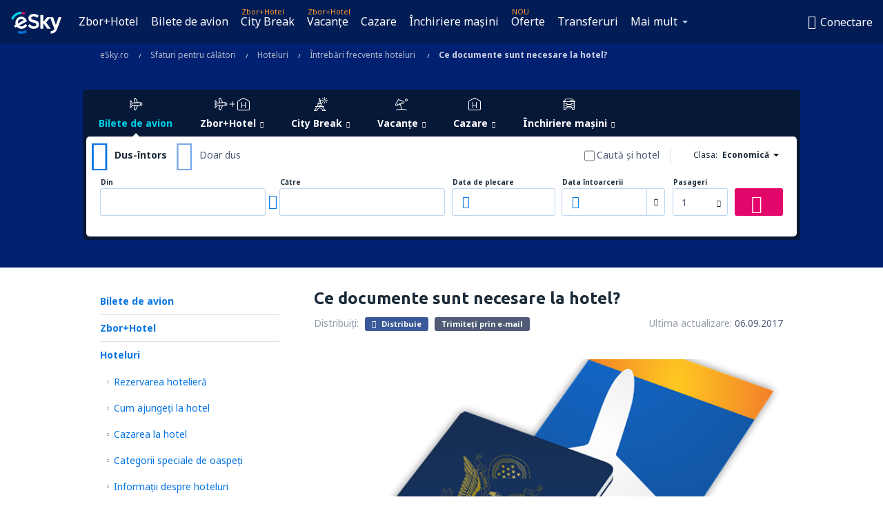

--- FILE ---
content_type: text/html; charset=utf-8
request_url: https://www.google.com/recaptcha/enterprise/anchor?ar=1&k=6Ld_QGcaAAAAALG11yv7RiZ9suas8z0z9vuA3tiM&co=aHR0cHM6Ly93d3cuZXNreS5ybzo0NDM.&hl=en&v=PoyoqOPhxBO7pBk68S4YbpHZ&size=invisible&anchor-ms=20000&execute-ms=30000&cb=23wwxevzk9dl
body_size: 48830
content:
<!DOCTYPE HTML><html dir="ltr" lang="en"><head><meta http-equiv="Content-Type" content="text/html; charset=UTF-8">
<meta http-equiv="X-UA-Compatible" content="IE=edge">
<title>reCAPTCHA</title>
<style type="text/css">
/* cyrillic-ext */
@font-face {
  font-family: 'Roboto';
  font-style: normal;
  font-weight: 400;
  font-stretch: 100%;
  src: url(//fonts.gstatic.com/s/roboto/v48/KFO7CnqEu92Fr1ME7kSn66aGLdTylUAMa3GUBHMdazTgWw.woff2) format('woff2');
  unicode-range: U+0460-052F, U+1C80-1C8A, U+20B4, U+2DE0-2DFF, U+A640-A69F, U+FE2E-FE2F;
}
/* cyrillic */
@font-face {
  font-family: 'Roboto';
  font-style: normal;
  font-weight: 400;
  font-stretch: 100%;
  src: url(//fonts.gstatic.com/s/roboto/v48/KFO7CnqEu92Fr1ME7kSn66aGLdTylUAMa3iUBHMdazTgWw.woff2) format('woff2');
  unicode-range: U+0301, U+0400-045F, U+0490-0491, U+04B0-04B1, U+2116;
}
/* greek-ext */
@font-face {
  font-family: 'Roboto';
  font-style: normal;
  font-weight: 400;
  font-stretch: 100%;
  src: url(//fonts.gstatic.com/s/roboto/v48/KFO7CnqEu92Fr1ME7kSn66aGLdTylUAMa3CUBHMdazTgWw.woff2) format('woff2');
  unicode-range: U+1F00-1FFF;
}
/* greek */
@font-face {
  font-family: 'Roboto';
  font-style: normal;
  font-weight: 400;
  font-stretch: 100%;
  src: url(//fonts.gstatic.com/s/roboto/v48/KFO7CnqEu92Fr1ME7kSn66aGLdTylUAMa3-UBHMdazTgWw.woff2) format('woff2');
  unicode-range: U+0370-0377, U+037A-037F, U+0384-038A, U+038C, U+038E-03A1, U+03A3-03FF;
}
/* math */
@font-face {
  font-family: 'Roboto';
  font-style: normal;
  font-weight: 400;
  font-stretch: 100%;
  src: url(//fonts.gstatic.com/s/roboto/v48/KFO7CnqEu92Fr1ME7kSn66aGLdTylUAMawCUBHMdazTgWw.woff2) format('woff2');
  unicode-range: U+0302-0303, U+0305, U+0307-0308, U+0310, U+0312, U+0315, U+031A, U+0326-0327, U+032C, U+032F-0330, U+0332-0333, U+0338, U+033A, U+0346, U+034D, U+0391-03A1, U+03A3-03A9, U+03B1-03C9, U+03D1, U+03D5-03D6, U+03F0-03F1, U+03F4-03F5, U+2016-2017, U+2034-2038, U+203C, U+2040, U+2043, U+2047, U+2050, U+2057, U+205F, U+2070-2071, U+2074-208E, U+2090-209C, U+20D0-20DC, U+20E1, U+20E5-20EF, U+2100-2112, U+2114-2115, U+2117-2121, U+2123-214F, U+2190, U+2192, U+2194-21AE, U+21B0-21E5, U+21F1-21F2, U+21F4-2211, U+2213-2214, U+2216-22FF, U+2308-230B, U+2310, U+2319, U+231C-2321, U+2336-237A, U+237C, U+2395, U+239B-23B7, U+23D0, U+23DC-23E1, U+2474-2475, U+25AF, U+25B3, U+25B7, U+25BD, U+25C1, U+25CA, U+25CC, U+25FB, U+266D-266F, U+27C0-27FF, U+2900-2AFF, U+2B0E-2B11, U+2B30-2B4C, U+2BFE, U+3030, U+FF5B, U+FF5D, U+1D400-1D7FF, U+1EE00-1EEFF;
}
/* symbols */
@font-face {
  font-family: 'Roboto';
  font-style: normal;
  font-weight: 400;
  font-stretch: 100%;
  src: url(//fonts.gstatic.com/s/roboto/v48/KFO7CnqEu92Fr1ME7kSn66aGLdTylUAMaxKUBHMdazTgWw.woff2) format('woff2');
  unicode-range: U+0001-000C, U+000E-001F, U+007F-009F, U+20DD-20E0, U+20E2-20E4, U+2150-218F, U+2190, U+2192, U+2194-2199, U+21AF, U+21E6-21F0, U+21F3, U+2218-2219, U+2299, U+22C4-22C6, U+2300-243F, U+2440-244A, U+2460-24FF, U+25A0-27BF, U+2800-28FF, U+2921-2922, U+2981, U+29BF, U+29EB, U+2B00-2BFF, U+4DC0-4DFF, U+FFF9-FFFB, U+10140-1018E, U+10190-1019C, U+101A0, U+101D0-101FD, U+102E0-102FB, U+10E60-10E7E, U+1D2C0-1D2D3, U+1D2E0-1D37F, U+1F000-1F0FF, U+1F100-1F1AD, U+1F1E6-1F1FF, U+1F30D-1F30F, U+1F315, U+1F31C, U+1F31E, U+1F320-1F32C, U+1F336, U+1F378, U+1F37D, U+1F382, U+1F393-1F39F, U+1F3A7-1F3A8, U+1F3AC-1F3AF, U+1F3C2, U+1F3C4-1F3C6, U+1F3CA-1F3CE, U+1F3D4-1F3E0, U+1F3ED, U+1F3F1-1F3F3, U+1F3F5-1F3F7, U+1F408, U+1F415, U+1F41F, U+1F426, U+1F43F, U+1F441-1F442, U+1F444, U+1F446-1F449, U+1F44C-1F44E, U+1F453, U+1F46A, U+1F47D, U+1F4A3, U+1F4B0, U+1F4B3, U+1F4B9, U+1F4BB, U+1F4BF, U+1F4C8-1F4CB, U+1F4D6, U+1F4DA, U+1F4DF, U+1F4E3-1F4E6, U+1F4EA-1F4ED, U+1F4F7, U+1F4F9-1F4FB, U+1F4FD-1F4FE, U+1F503, U+1F507-1F50B, U+1F50D, U+1F512-1F513, U+1F53E-1F54A, U+1F54F-1F5FA, U+1F610, U+1F650-1F67F, U+1F687, U+1F68D, U+1F691, U+1F694, U+1F698, U+1F6AD, U+1F6B2, U+1F6B9-1F6BA, U+1F6BC, U+1F6C6-1F6CF, U+1F6D3-1F6D7, U+1F6E0-1F6EA, U+1F6F0-1F6F3, U+1F6F7-1F6FC, U+1F700-1F7FF, U+1F800-1F80B, U+1F810-1F847, U+1F850-1F859, U+1F860-1F887, U+1F890-1F8AD, U+1F8B0-1F8BB, U+1F8C0-1F8C1, U+1F900-1F90B, U+1F93B, U+1F946, U+1F984, U+1F996, U+1F9E9, U+1FA00-1FA6F, U+1FA70-1FA7C, U+1FA80-1FA89, U+1FA8F-1FAC6, U+1FACE-1FADC, U+1FADF-1FAE9, U+1FAF0-1FAF8, U+1FB00-1FBFF;
}
/* vietnamese */
@font-face {
  font-family: 'Roboto';
  font-style: normal;
  font-weight: 400;
  font-stretch: 100%;
  src: url(//fonts.gstatic.com/s/roboto/v48/KFO7CnqEu92Fr1ME7kSn66aGLdTylUAMa3OUBHMdazTgWw.woff2) format('woff2');
  unicode-range: U+0102-0103, U+0110-0111, U+0128-0129, U+0168-0169, U+01A0-01A1, U+01AF-01B0, U+0300-0301, U+0303-0304, U+0308-0309, U+0323, U+0329, U+1EA0-1EF9, U+20AB;
}
/* latin-ext */
@font-face {
  font-family: 'Roboto';
  font-style: normal;
  font-weight: 400;
  font-stretch: 100%;
  src: url(//fonts.gstatic.com/s/roboto/v48/KFO7CnqEu92Fr1ME7kSn66aGLdTylUAMa3KUBHMdazTgWw.woff2) format('woff2');
  unicode-range: U+0100-02BA, U+02BD-02C5, U+02C7-02CC, U+02CE-02D7, U+02DD-02FF, U+0304, U+0308, U+0329, U+1D00-1DBF, U+1E00-1E9F, U+1EF2-1EFF, U+2020, U+20A0-20AB, U+20AD-20C0, U+2113, U+2C60-2C7F, U+A720-A7FF;
}
/* latin */
@font-face {
  font-family: 'Roboto';
  font-style: normal;
  font-weight: 400;
  font-stretch: 100%;
  src: url(//fonts.gstatic.com/s/roboto/v48/KFO7CnqEu92Fr1ME7kSn66aGLdTylUAMa3yUBHMdazQ.woff2) format('woff2');
  unicode-range: U+0000-00FF, U+0131, U+0152-0153, U+02BB-02BC, U+02C6, U+02DA, U+02DC, U+0304, U+0308, U+0329, U+2000-206F, U+20AC, U+2122, U+2191, U+2193, U+2212, U+2215, U+FEFF, U+FFFD;
}
/* cyrillic-ext */
@font-face {
  font-family: 'Roboto';
  font-style: normal;
  font-weight: 500;
  font-stretch: 100%;
  src: url(//fonts.gstatic.com/s/roboto/v48/KFO7CnqEu92Fr1ME7kSn66aGLdTylUAMa3GUBHMdazTgWw.woff2) format('woff2');
  unicode-range: U+0460-052F, U+1C80-1C8A, U+20B4, U+2DE0-2DFF, U+A640-A69F, U+FE2E-FE2F;
}
/* cyrillic */
@font-face {
  font-family: 'Roboto';
  font-style: normal;
  font-weight: 500;
  font-stretch: 100%;
  src: url(//fonts.gstatic.com/s/roboto/v48/KFO7CnqEu92Fr1ME7kSn66aGLdTylUAMa3iUBHMdazTgWw.woff2) format('woff2');
  unicode-range: U+0301, U+0400-045F, U+0490-0491, U+04B0-04B1, U+2116;
}
/* greek-ext */
@font-face {
  font-family: 'Roboto';
  font-style: normal;
  font-weight: 500;
  font-stretch: 100%;
  src: url(//fonts.gstatic.com/s/roboto/v48/KFO7CnqEu92Fr1ME7kSn66aGLdTylUAMa3CUBHMdazTgWw.woff2) format('woff2');
  unicode-range: U+1F00-1FFF;
}
/* greek */
@font-face {
  font-family: 'Roboto';
  font-style: normal;
  font-weight: 500;
  font-stretch: 100%;
  src: url(//fonts.gstatic.com/s/roboto/v48/KFO7CnqEu92Fr1ME7kSn66aGLdTylUAMa3-UBHMdazTgWw.woff2) format('woff2');
  unicode-range: U+0370-0377, U+037A-037F, U+0384-038A, U+038C, U+038E-03A1, U+03A3-03FF;
}
/* math */
@font-face {
  font-family: 'Roboto';
  font-style: normal;
  font-weight: 500;
  font-stretch: 100%;
  src: url(//fonts.gstatic.com/s/roboto/v48/KFO7CnqEu92Fr1ME7kSn66aGLdTylUAMawCUBHMdazTgWw.woff2) format('woff2');
  unicode-range: U+0302-0303, U+0305, U+0307-0308, U+0310, U+0312, U+0315, U+031A, U+0326-0327, U+032C, U+032F-0330, U+0332-0333, U+0338, U+033A, U+0346, U+034D, U+0391-03A1, U+03A3-03A9, U+03B1-03C9, U+03D1, U+03D5-03D6, U+03F0-03F1, U+03F4-03F5, U+2016-2017, U+2034-2038, U+203C, U+2040, U+2043, U+2047, U+2050, U+2057, U+205F, U+2070-2071, U+2074-208E, U+2090-209C, U+20D0-20DC, U+20E1, U+20E5-20EF, U+2100-2112, U+2114-2115, U+2117-2121, U+2123-214F, U+2190, U+2192, U+2194-21AE, U+21B0-21E5, U+21F1-21F2, U+21F4-2211, U+2213-2214, U+2216-22FF, U+2308-230B, U+2310, U+2319, U+231C-2321, U+2336-237A, U+237C, U+2395, U+239B-23B7, U+23D0, U+23DC-23E1, U+2474-2475, U+25AF, U+25B3, U+25B7, U+25BD, U+25C1, U+25CA, U+25CC, U+25FB, U+266D-266F, U+27C0-27FF, U+2900-2AFF, U+2B0E-2B11, U+2B30-2B4C, U+2BFE, U+3030, U+FF5B, U+FF5D, U+1D400-1D7FF, U+1EE00-1EEFF;
}
/* symbols */
@font-face {
  font-family: 'Roboto';
  font-style: normal;
  font-weight: 500;
  font-stretch: 100%;
  src: url(//fonts.gstatic.com/s/roboto/v48/KFO7CnqEu92Fr1ME7kSn66aGLdTylUAMaxKUBHMdazTgWw.woff2) format('woff2');
  unicode-range: U+0001-000C, U+000E-001F, U+007F-009F, U+20DD-20E0, U+20E2-20E4, U+2150-218F, U+2190, U+2192, U+2194-2199, U+21AF, U+21E6-21F0, U+21F3, U+2218-2219, U+2299, U+22C4-22C6, U+2300-243F, U+2440-244A, U+2460-24FF, U+25A0-27BF, U+2800-28FF, U+2921-2922, U+2981, U+29BF, U+29EB, U+2B00-2BFF, U+4DC0-4DFF, U+FFF9-FFFB, U+10140-1018E, U+10190-1019C, U+101A0, U+101D0-101FD, U+102E0-102FB, U+10E60-10E7E, U+1D2C0-1D2D3, U+1D2E0-1D37F, U+1F000-1F0FF, U+1F100-1F1AD, U+1F1E6-1F1FF, U+1F30D-1F30F, U+1F315, U+1F31C, U+1F31E, U+1F320-1F32C, U+1F336, U+1F378, U+1F37D, U+1F382, U+1F393-1F39F, U+1F3A7-1F3A8, U+1F3AC-1F3AF, U+1F3C2, U+1F3C4-1F3C6, U+1F3CA-1F3CE, U+1F3D4-1F3E0, U+1F3ED, U+1F3F1-1F3F3, U+1F3F5-1F3F7, U+1F408, U+1F415, U+1F41F, U+1F426, U+1F43F, U+1F441-1F442, U+1F444, U+1F446-1F449, U+1F44C-1F44E, U+1F453, U+1F46A, U+1F47D, U+1F4A3, U+1F4B0, U+1F4B3, U+1F4B9, U+1F4BB, U+1F4BF, U+1F4C8-1F4CB, U+1F4D6, U+1F4DA, U+1F4DF, U+1F4E3-1F4E6, U+1F4EA-1F4ED, U+1F4F7, U+1F4F9-1F4FB, U+1F4FD-1F4FE, U+1F503, U+1F507-1F50B, U+1F50D, U+1F512-1F513, U+1F53E-1F54A, U+1F54F-1F5FA, U+1F610, U+1F650-1F67F, U+1F687, U+1F68D, U+1F691, U+1F694, U+1F698, U+1F6AD, U+1F6B2, U+1F6B9-1F6BA, U+1F6BC, U+1F6C6-1F6CF, U+1F6D3-1F6D7, U+1F6E0-1F6EA, U+1F6F0-1F6F3, U+1F6F7-1F6FC, U+1F700-1F7FF, U+1F800-1F80B, U+1F810-1F847, U+1F850-1F859, U+1F860-1F887, U+1F890-1F8AD, U+1F8B0-1F8BB, U+1F8C0-1F8C1, U+1F900-1F90B, U+1F93B, U+1F946, U+1F984, U+1F996, U+1F9E9, U+1FA00-1FA6F, U+1FA70-1FA7C, U+1FA80-1FA89, U+1FA8F-1FAC6, U+1FACE-1FADC, U+1FADF-1FAE9, U+1FAF0-1FAF8, U+1FB00-1FBFF;
}
/* vietnamese */
@font-face {
  font-family: 'Roboto';
  font-style: normal;
  font-weight: 500;
  font-stretch: 100%;
  src: url(//fonts.gstatic.com/s/roboto/v48/KFO7CnqEu92Fr1ME7kSn66aGLdTylUAMa3OUBHMdazTgWw.woff2) format('woff2');
  unicode-range: U+0102-0103, U+0110-0111, U+0128-0129, U+0168-0169, U+01A0-01A1, U+01AF-01B0, U+0300-0301, U+0303-0304, U+0308-0309, U+0323, U+0329, U+1EA0-1EF9, U+20AB;
}
/* latin-ext */
@font-face {
  font-family: 'Roboto';
  font-style: normal;
  font-weight: 500;
  font-stretch: 100%;
  src: url(//fonts.gstatic.com/s/roboto/v48/KFO7CnqEu92Fr1ME7kSn66aGLdTylUAMa3KUBHMdazTgWw.woff2) format('woff2');
  unicode-range: U+0100-02BA, U+02BD-02C5, U+02C7-02CC, U+02CE-02D7, U+02DD-02FF, U+0304, U+0308, U+0329, U+1D00-1DBF, U+1E00-1E9F, U+1EF2-1EFF, U+2020, U+20A0-20AB, U+20AD-20C0, U+2113, U+2C60-2C7F, U+A720-A7FF;
}
/* latin */
@font-face {
  font-family: 'Roboto';
  font-style: normal;
  font-weight: 500;
  font-stretch: 100%;
  src: url(//fonts.gstatic.com/s/roboto/v48/KFO7CnqEu92Fr1ME7kSn66aGLdTylUAMa3yUBHMdazQ.woff2) format('woff2');
  unicode-range: U+0000-00FF, U+0131, U+0152-0153, U+02BB-02BC, U+02C6, U+02DA, U+02DC, U+0304, U+0308, U+0329, U+2000-206F, U+20AC, U+2122, U+2191, U+2193, U+2212, U+2215, U+FEFF, U+FFFD;
}
/* cyrillic-ext */
@font-face {
  font-family: 'Roboto';
  font-style: normal;
  font-weight: 900;
  font-stretch: 100%;
  src: url(//fonts.gstatic.com/s/roboto/v48/KFO7CnqEu92Fr1ME7kSn66aGLdTylUAMa3GUBHMdazTgWw.woff2) format('woff2');
  unicode-range: U+0460-052F, U+1C80-1C8A, U+20B4, U+2DE0-2DFF, U+A640-A69F, U+FE2E-FE2F;
}
/* cyrillic */
@font-face {
  font-family: 'Roboto';
  font-style: normal;
  font-weight: 900;
  font-stretch: 100%;
  src: url(//fonts.gstatic.com/s/roboto/v48/KFO7CnqEu92Fr1ME7kSn66aGLdTylUAMa3iUBHMdazTgWw.woff2) format('woff2');
  unicode-range: U+0301, U+0400-045F, U+0490-0491, U+04B0-04B1, U+2116;
}
/* greek-ext */
@font-face {
  font-family: 'Roboto';
  font-style: normal;
  font-weight: 900;
  font-stretch: 100%;
  src: url(//fonts.gstatic.com/s/roboto/v48/KFO7CnqEu92Fr1ME7kSn66aGLdTylUAMa3CUBHMdazTgWw.woff2) format('woff2');
  unicode-range: U+1F00-1FFF;
}
/* greek */
@font-face {
  font-family: 'Roboto';
  font-style: normal;
  font-weight: 900;
  font-stretch: 100%;
  src: url(//fonts.gstatic.com/s/roboto/v48/KFO7CnqEu92Fr1ME7kSn66aGLdTylUAMa3-UBHMdazTgWw.woff2) format('woff2');
  unicode-range: U+0370-0377, U+037A-037F, U+0384-038A, U+038C, U+038E-03A1, U+03A3-03FF;
}
/* math */
@font-face {
  font-family: 'Roboto';
  font-style: normal;
  font-weight: 900;
  font-stretch: 100%;
  src: url(//fonts.gstatic.com/s/roboto/v48/KFO7CnqEu92Fr1ME7kSn66aGLdTylUAMawCUBHMdazTgWw.woff2) format('woff2');
  unicode-range: U+0302-0303, U+0305, U+0307-0308, U+0310, U+0312, U+0315, U+031A, U+0326-0327, U+032C, U+032F-0330, U+0332-0333, U+0338, U+033A, U+0346, U+034D, U+0391-03A1, U+03A3-03A9, U+03B1-03C9, U+03D1, U+03D5-03D6, U+03F0-03F1, U+03F4-03F5, U+2016-2017, U+2034-2038, U+203C, U+2040, U+2043, U+2047, U+2050, U+2057, U+205F, U+2070-2071, U+2074-208E, U+2090-209C, U+20D0-20DC, U+20E1, U+20E5-20EF, U+2100-2112, U+2114-2115, U+2117-2121, U+2123-214F, U+2190, U+2192, U+2194-21AE, U+21B0-21E5, U+21F1-21F2, U+21F4-2211, U+2213-2214, U+2216-22FF, U+2308-230B, U+2310, U+2319, U+231C-2321, U+2336-237A, U+237C, U+2395, U+239B-23B7, U+23D0, U+23DC-23E1, U+2474-2475, U+25AF, U+25B3, U+25B7, U+25BD, U+25C1, U+25CA, U+25CC, U+25FB, U+266D-266F, U+27C0-27FF, U+2900-2AFF, U+2B0E-2B11, U+2B30-2B4C, U+2BFE, U+3030, U+FF5B, U+FF5D, U+1D400-1D7FF, U+1EE00-1EEFF;
}
/* symbols */
@font-face {
  font-family: 'Roboto';
  font-style: normal;
  font-weight: 900;
  font-stretch: 100%;
  src: url(//fonts.gstatic.com/s/roboto/v48/KFO7CnqEu92Fr1ME7kSn66aGLdTylUAMaxKUBHMdazTgWw.woff2) format('woff2');
  unicode-range: U+0001-000C, U+000E-001F, U+007F-009F, U+20DD-20E0, U+20E2-20E4, U+2150-218F, U+2190, U+2192, U+2194-2199, U+21AF, U+21E6-21F0, U+21F3, U+2218-2219, U+2299, U+22C4-22C6, U+2300-243F, U+2440-244A, U+2460-24FF, U+25A0-27BF, U+2800-28FF, U+2921-2922, U+2981, U+29BF, U+29EB, U+2B00-2BFF, U+4DC0-4DFF, U+FFF9-FFFB, U+10140-1018E, U+10190-1019C, U+101A0, U+101D0-101FD, U+102E0-102FB, U+10E60-10E7E, U+1D2C0-1D2D3, U+1D2E0-1D37F, U+1F000-1F0FF, U+1F100-1F1AD, U+1F1E6-1F1FF, U+1F30D-1F30F, U+1F315, U+1F31C, U+1F31E, U+1F320-1F32C, U+1F336, U+1F378, U+1F37D, U+1F382, U+1F393-1F39F, U+1F3A7-1F3A8, U+1F3AC-1F3AF, U+1F3C2, U+1F3C4-1F3C6, U+1F3CA-1F3CE, U+1F3D4-1F3E0, U+1F3ED, U+1F3F1-1F3F3, U+1F3F5-1F3F7, U+1F408, U+1F415, U+1F41F, U+1F426, U+1F43F, U+1F441-1F442, U+1F444, U+1F446-1F449, U+1F44C-1F44E, U+1F453, U+1F46A, U+1F47D, U+1F4A3, U+1F4B0, U+1F4B3, U+1F4B9, U+1F4BB, U+1F4BF, U+1F4C8-1F4CB, U+1F4D6, U+1F4DA, U+1F4DF, U+1F4E3-1F4E6, U+1F4EA-1F4ED, U+1F4F7, U+1F4F9-1F4FB, U+1F4FD-1F4FE, U+1F503, U+1F507-1F50B, U+1F50D, U+1F512-1F513, U+1F53E-1F54A, U+1F54F-1F5FA, U+1F610, U+1F650-1F67F, U+1F687, U+1F68D, U+1F691, U+1F694, U+1F698, U+1F6AD, U+1F6B2, U+1F6B9-1F6BA, U+1F6BC, U+1F6C6-1F6CF, U+1F6D3-1F6D7, U+1F6E0-1F6EA, U+1F6F0-1F6F3, U+1F6F7-1F6FC, U+1F700-1F7FF, U+1F800-1F80B, U+1F810-1F847, U+1F850-1F859, U+1F860-1F887, U+1F890-1F8AD, U+1F8B0-1F8BB, U+1F8C0-1F8C1, U+1F900-1F90B, U+1F93B, U+1F946, U+1F984, U+1F996, U+1F9E9, U+1FA00-1FA6F, U+1FA70-1FA7C, U+1FA80-1FA89, U+1FA8F-1FAC6, U+1FACE-1FADC, U+1FADF-1FAE9, U+1FAF0-1FAF8, U+1FB00-1FBFF;
}
/* vietnamese */
@font-face {
  font-family: 'Roboto';
  font-style: normal;
  font-weight: 900;
  font-stretch: 100%;
  src: url(//fonts.gstatic.com/s/roboto/v48/KFO7CnqEu92Fr1ME7kSn66aGLdTylUAMa3OUBHMdazTgWw.woff2) format('woff2');
  unicode-range: U+0102-0103, U+0110-0111, U+0128-0129, U+0168-0169, U+01A0-01A1, U+01AF-01B0, U+0300-0301, U+0303-0304, U+0308-0309, U+0323, U+0329, U+1EA0-1EF9, U+20AB;
}
/* latin-ext */
@font-face {
  font-family: 'Roboto';
  font-style: normal;
  font-weight: 900;
  font-stretch: 100%;
  src: url(//fonts.gstatic.com/s/roboto/v48/KFO7CnqEu92Fr1ME7kSn66aGLdTylUAMa3KUBHMdazTgWw.woff2) format('woff2');
  unicode-range: U+0100-02BA, U+02BD-02C5, U+02C7-02CC, U+02CE-02D7, U+02DD-02FF, U+0304, U+0308, U+0329, U+1D00-1DBF, U+1E00-1E9F, U+1EF2-1EFF, U+2020, U+20A0-20AB, U+20AD-20C0, U+2113, U+2C60-2C7F, U+A720-A7FF;
}
/* latin */
@font-face {
  font-family: 'Roboto';
  font-style: normal;
  font-weight: 900;
  font-stretch: 100%;
  src: url(//fonts.gstatic.com/s/roboto/v48/KFO7CnqEu92Fr1ME7kSn66aGLdTylUAMa3yUBHMdazQ.woff2) format('woff2');
  unicode-range: U+0000-00FF, U+0131, U+0152-0153, U+02BB-02BC, U+02C6, U+02DA, U+02DC, U+0304, U+0308, U+0329, U+2000-206F, U+20AC, U+2122, U+2191, U+2193, U+2212, U+2215, U+FEFF, U+FFFD;
}

</style>
<link rel="stylesheet" type="text/css" href="https://www.gstatic.com/recaptcha/releases/PoyoqOPhxBO7pBk68S4YbpHZ/styles__ltr.css">
<script nonce="sw6eBYd1YzCaVUSDK_fJlQ" type="text/javascript">window['__recaptcha_api'] = 'https://www.google.com/recaptcha/enterprise/';</script>
<script type="text/javascript" src="https://www.gstatic.com/recaptcha/releases/PoyoqOPhxBO7pBk68S4YbpHZ/recaptcha__en.js" nonce="sw6eBYd1YzCaVUSDK_fJlQ">
      
    </script></head>
<body><div id="rc-anchor-alert" class="rc-anchor-alert"></div>
<input type="hidden" id="recaptcha-token" value="[base64]">
<script type="text/javascript" nonce="sw6eBYd1YzCaVUSDK_fJlQ">
      recaptcha.anchor.Main.init("[\x22ainput\x22,[\x22bgdata\x22,\x22\x22,\[base64]/[base64]/MjU1Ong/[base64]/[base64]/[base64]/[base64]/[base64]/[base64]/[base64]/[base64]/[base64]/[base64]/[base64]/[base64]/[base64]/[base64]/[base64]\\u003d\x22,\[base64]\x22,\x22w5R7w5fDqcKPwpMBXhzCscKBwow6wqJSwq/Ci8Kiw5rDimBjazBLw6JFG0ovRCPDr8Kawqt4RENWc28Lwr3CnH/DuXzDljvCjD/Do8KRaioFw6vDjh1Uw4LChcOYAjrDhcOXeMKTwpx3SsKBw5BVOCfDrm7DnXfDsFpXwrhFw6crYMKvw7kfwp1PMhV/[base64]/DiHc4w6JbF1XDrMOjwoRIS8KDwpcXUn9WwpJuw6IqQcOTSQjDiFEybMOHDw4JZMKEwpwMw5XDjcOmSyDDqALDgRzCmcO3IwvCucOww7vDsEfCgMOzwpDDlT9Iw4zCisOoIRdowrwsw6siKQ/DsnhVIcOVwrViwo/Dsy9rwpNVRsO1UMKlwp/Cj8KBwrDCtXU8wqJywqXCkMO6wqbDmX7Dk8OuPMK1wqzCrhZSK0U8DgfCucK7wpllw7FwwrE1OcKDPMKmwq/DthXCmyMlw6xbMHHDucKEwoxoaEpRGcKVwpsoacOHQEJjw6ASwqd/Gy3CusOPw5/[base64]/DmcK1w5g/DwjDicOvQ31NN8KoworCisK3w4rDvMOswpXDscOgw4HChV5nf8KpwpkTazwFw67DpB7DrcOUw4fDosOrccOawrzCvMKDwpHCjQ5awrk3f8O3wpNmwqJ7w6LDrMOxJ1vCkVrClRBIwpQ5AcORwpvDrcKEY8Orw6/CgMKAw75FKjXDgMKMwq/CqMOdWXHDuFNXwqLDviMTw5XCln/CnllHcGN9QMOeAUl6VHDDo37Cv8OGwoTClcOWM2XCi0HCnSkiXxrCjMOMw7lXw6tBwr5QwpRqYBTCoGbDnsOSWcONKcKMayApwpLCsGkHw7DClS3Ci8OrdMOLXC/[base64]/e8KawoYcWcOsClPCssKdRQjDpcOeHHkIL8KYw6R0fCxoLEHCn8ONdhEiIhDCtGMPw7nCiiVbwrfCtQ3Dngh5w4fCtcOkTi3Cr8OcXsKsw5ZeTMOMwpx+w65vwpPCnMOpwokIVy3Dn8OPGUMtwr/Chj9CA8OhOynDrxY1SF3DusKJalXCucOSw7ZnwpnClsK0HMKyUwvDpsOiGmxtOlU0ZMOKY2IUw7Y6LcOuw5LCsU5sA2TCmRbCoBw+CMKHwoBkZHwhWSnDmsKcw5ooBsKUIsOCaxJhw4lWw6vCiD/CoMKgw7bDl8K1w7DDqQ83wprCmVYywqjDj8KySMKhwo3CtcODWBHDtMKLeMOqD8Khw40iL8Ooax3Dp8KaBWHDmsO6wozChcKEEcKDwovDgXDCn8KYC8Onw6Q9GAbDusOUOsONwqhnwqtJwrs5NMKXV3BQwrpvw7cgOsK9w4TDk0ICecK0YhFdwr/DhcOcwoI5w4AAw7gVwp7DisKvC8OQFMO7wqJcwrbCjnzCq8OeEENWT8OhDMKtUElfC23CncOnccKsw78nY8KewqFAwoJYw79cbcKOw7nCmMOJwqZUHsK8Y8OuTA/DgsK5w5PDg8Kawr3CunVDBsKlwrPCt2gswpLDr8OXFcOzw4DCgsOTbk1JwpLCqQ4SwoLCrMKcJ1UKQMKgajbDoMKDwp/[base64]/[base64]/CpUkzwpwZwpk6wrM2w7xwJMOsw4bCjhcMHsOBFkrDi8KiEn/[base64]/[base64]/wpMFwrvCqV/Dp8Kxw58OSAQUwoELwrvCnMKrZ8O8wozDh8K9w78Yw5PCg8ObwpUbBMK4wpwlw5TCkh8nMx0Fw7fDuVAfw5zCtcK8BsOHwphoMMO0S8K9wolUwoPCpcOSw7PDhkPDjRnCt3fDmlTCscKYClTCqMOsw6NDXVTDri/[base64]/[base64]/DoMK+w4prwoxUwp/[base64]/DlG8vw64GwqvDgk9dFMK9Ey9kw57CnwHChcOxV8O7Q8OFw5HCvcOZZMKTwqXChsOHwrVMPG8Qwp7CiMKbw4BVJMOya8K8wot7UsKpwqN6w5LCocOIW8Osw6zDiMKfPH7DiCfDgsKAw4DCncKpbktSH8O6csOZwqAAwrAeFB4iKGgvw6/CgXrDpsKUIA3ClE3CsGtvQWPCo3MoK8KvP8OrNE7Dqk7DmMKKw7gmwq0CWRHCtMK5wpc/HiDDuxTDqlYkPMOXwovChiR/w6TClsOsIV40w7XCksOQY2jCimolw4BydcKhNsK7w7zDhBnDl8Kjwr/[base64]/Dtm3DtQxnw7JRHcK6wp/CuMKtfcKiwoPDg8OSKToQw6nDq8KXK8KqYcKswpQyS8OBNMKbw5JcXcKUXz11wpLDl8OcICEvPcK1wpLDki58bxXClcOTEcOsQ3IsQU7DocKuAXluPEE7AsOmAwHDoMObD8K9acKHw6TCgMOtdSbCnF1iw67DhsKswp3CpcOhb1HDnHXDl8O7wrweVwvCjMOVw7/CvcKaJMKiw605MlzCrWRDIQ7DgsKTLz7CvV7DqCVywoNfYh/CjVIVw7rDtTQtwqjDgcO8w5rCih/DlcKPw5BfwonDusOmw5AXw7pLwpzDtCvCgcOLFVIIbMKmOSE2S8OcwrzCuMO6w5PDm8K7wofCiMO8WnzDj8KYwrnDgcOTYmgxw7QlLhBxYsOxA8OBQsKnwp5Xw706CB4Uw5nDjFBMw5Miw4HCsDYxw4/CmcOTwovCjQxjUA5SfH3ClcOhKiYtwoZgccOow5tLdMO1MMKWw4DDvT3Dp8Ojw47ChyZ9wqjDiQnCisK7TsKkw7nCrwxBw6drBsOKw6l1H0XCi2BrQcOKwp3DlcO4w7LCqF9tw703eCPDmVfDrVrDqcOMeidpw7/[base64]/DscKETcOVM0EhMcK+Sl4/wrHCncO+w63CjMO/w5knw6xLA8KCwp/[base64]/[base64]/[base64]/DssOifyjClAJYYMKrw6/[base64]/NQB1GsK6w6HDpn/CjjjCtXY8w73Cj8OVKlnCnSdDV1nCtmnClxIBwqFMw4fDhcKtw63DlVfDvMKqw67CssK0w7t/MsOwLcOeFBtWGHsYZcKjw486wrxdwpkAw4wXw7Jrw5gqw7PClMOyCylUwr1IbSLDpMOACsORw4HCssK4YcO+FCPDm2HCj8K+Xw/CkMKnwqLCsMOsZsO9e8O3IcOFRBrDt8KHURI0wp10MsOSw6EjwofDv8KNDRZZw70dQ8KhRsOjEjrDrzTDgcKrOcOyXsO/[base64]/CqcO/bg7Dsz7CpUnCs0Nrw7XDoFJPbFMWQ8Opb8Kqw73DnsKbHMOewr0zBsObw6bDlsKnw4nDvMKCw4TCnRnCoknChUlNY1TDuT/[base64]/CgUfDhEnDhXLDhH4Aw6J6cMKyUWfChjgge1okGMKXwrTCtDtHw6fDnMOJw7zDi3NZFkZvw5TCsV7DnwV8DEAeHcKCwrwxKcOZwrvCiy0wGsO2wobCvMKkQsOxCcOwwohdYcK9KD4PZcOrw5bCrMKNwpRFw5UnQnPCvXzDoMKNw7HCt8O/MUAlf2BcSUvDmBfClhrDujFxwpPCpmnCoijCtMKUw7MUwp4ME2JAGMO6wqzDiz0iwqbCjghCwpjCk04vw5stw4JXwqldwo/[base64]/Do8KwwrLCugTDvyLDusOxS3JlwrnCnybDmVnCkSVQAsOUWcKwCW3Du8KhworDq8O5I0jCoDYHK8O4SMKWwqhNwq/CuMOQDcOgwrbCnzXDoRjCqllSScO7Xz0Lw6zCmxlTSMO2wqfCqFHDsCwUwpB0wqc2JWTCgHXDjBPDjgrDqVzDq3vChMOLwogew456woXCrjh7w74EwrPCgiLCvMKFw5/ChcOfTsOaw75rNh4twrLCs8OFwoIEw4LCssOMQzrDuVXDjX7CiMO9TMOEw4Zyw4Znwr1yw4U8w4YbwqfDqsKtacOJw43Dg8K5esOuZsKiCcK0IMOVw7fCi146w6M+wp0Hwp3DrifDol/CuRvDg3XDsh3CgTgoYkIDwrTCohfDuMKDLCkRMlvCssO7XnrCtiPDmk7CqsK3w5HDtMKSJWrDigoGwps8w7xEwo1uwqR6RMKPDk9tDkjCrMKjw6ljw6g/[base64]/wrfDrnVlGMKmwqjDi8K1RGwRHcORw60gw4DCnl47wr3DgMOTwprChcKTwqrCpMK7GsKLwptcwr4FwppCw6/Cgj4SwojCgQ/DtmjDkCxTZsO6wrcew4YJBMKfworDlsK6eQvCjhkgSS7CusO2MMKZwrzCij7CiXpJcMOlw6g+w5VYNXcxwo3DvcK4WcOyasK/woxbwr/DhGHDrMKiKSrDkx7Cr8Oiw5lvPn7Ds1JFwrgtwrcwOGjDvcOww75DF2/CgsKDbCvCjFIdw6PChjjCpBPDlxV/w73DnBXDn0YhEkRCw6TCvhnCmcKdWwVJaMOrCUnCr8OAw6rDqC7CmMKpXUpKw6xIwrxWXybCggnDt8OOw6ILw5LCjg3DsAh/w7nDtx1FGEgTwoMxwrjDhcOHw4lxw7JsYcOidFw+BS1EdFnCtcKzw50rwpJmw5bDkMOta8KLdcOJXWPCuTXCtcOjfSJiIEBxwqdnOWjDisKKXsKwwq/Dvk/CosKAw53DrcK1wojDuwzCrMKGc2rDqMKtwqXDgsK+w5nCo8OXFQ/Cpl7DjsOVwprCjcOmYMOWw7TDsV0IDCMbYMOEWmFfL8OdN8OwU0V5w5jCj8O4c8KpeX09w5jDuEYOwp8yI8K3wqLChzcpwqcCMsKuw7fCgcOtw5zCqsK/UMKEXzIQCyXDksKkw6oIwrNwUlEPw4bDsy/[base64]/[base64]/DqcOXwrE9RMOuasOnw6o5EsKSPsOLw5nCn0HCicOLw4YjTMOBawltPcOrw4TDpMK8wpDCtQBOw7Rhw4rCh30tMC5RwpLChz7DugwMdhRdNS9Rw5PDvzpBKCJVRsKmw4kEw4DChcOPB8OKwqZDHMKVI8KRbntXw7LCsC/DjsO8wqvDhmjCvVrDhBg9XhMVfSZrX8KjwrZIwpFIMx0Pw73CuCxAw7PCpHlLwoAdDHLCkFQpw7/Ck8K4w5tSFXXCvnnDq8OHO8KawrTDpWgbY8KwwrHDr8O2DzUaw47CnsOUSMKWwrPDlznCl0spVsKiw6bCiMOsf8Krw4Vmw5kfFVbDtcKxMzI/FwbDlAfCjcKzw5rClsO6w5nCvcOxYsKtwqXDpQPDug7DgDE9wqvDssKDScK4DMONK28cwqEZwrs8ehHDmxEnw5rCu3TDhG5vw4XCnwTDigV/wrvCsiYww7o+wq3DuT7CtGcBw4rCvjkwSzQud37DpWIHHMOVD3nCicOeVsKMwq19F8Oswq/Cj8Ocw4rDgBbCg316PCAkIHc8w4PDrhlLSi7CpWpWwozDg8O9w6RIDMOlworDtGNyM8O2AW7Ct3fCpB0Aw4bCrMO9EVBrwprDkTPDr8KOYcKRwoRKwrANwoteSsOBMMO/w4/DvsK8SR1/wovCn8KSw5Y5ZcOHwr/[base64]/eMK9w73DrS0ewrDCvTLCu8OUGMKZNEvCisK1w4HCvTnDpyIkw4jCnVhSVk1Vw7xmNMKpRcK/[base64]/LzAFBzHCqcK8CcOowrHDlcOmccK7w68COMK8wrkVwrzCocK9TWJEwqh3w7V+wpk2w6XDpMKCc8KkwoxiVyXClkglw6E7cjEEwp5pw5nDh8O/[base64]/[base64]/DkcKsQDoPPMOLZBMsVMOmEjfDnwAHEMKNw53Cs8OrC1fDqHzDpcOhwofCpcKDZ8KuwozCgjLCu8KDw4k9wp8mPQXDnXU9wpV4wrNiGFpswpzCtMKpC8OuBE/CnmEtwovCqcOnw63DomVow7LDlMKfdsKNazJ3dxzDrVNTYcKIwoXDkU8+EH5kCxvCmxfDrzBfw7c+PQDDoSPDi1JzAsOOw4fCjGHDtsOIbmRgw5o6ZCUbwrvDncOkw7x+woUDw4wcwrjDjTROU0jCtBY4MMKWRMK7wrPDjhXCpRjCnTc/[base64]/AMKCWcO/CMKqwqUmB2PCjwbDqsO/[base64]/DrnPCr8OCwoZDw4kGAcOqw6MjTMKQw4PCjMK1wpLDqB7DmMKdwoJnwqxPw51hUcOrw6tZwqzCvCd+OmDDsMKAw5Y9azAfw57DghnCm8KvwoUcw77DsBXDpzhgVWfDsnvDh0oCHEHDkCzCv8ObwqjDk8KUw78kZ8O+HcODw7/DiSrCv1DCnzXDogPDp3XCl8Oiw6JFwqI1w65tcHrCpMO6wrHDgMO0w6vCknTDocK3w5lJZiAawqJ6w6dCd17CisOiw4h3w7BgGUvDs8K1TcOgc0wIw7NOGXPDhsKbwrjDo8OGGVDCkR3ClcOhe8KJf8Kgw4LCncKxLkJQw6HChsK+JsKmMW/DiUHCucOvw4IOGEjDhUPCjsO6w5zDg2QaasOBw6U8w6FvwrFdfhZvJBBcw6/[base64]/CgzbCqcO7wo/Cv1TDm8KyUn3CiMOhTsKQF8Kkw7bDoxhsM8KSwqDDgMKnN8KxwqAvwpnDj0s6w6RGMsKkwqzCjsKvccKCRjnChnkDKiU3Sg/[base64]/aj4OwoU5wo3DjBTDmhnDpG07wp8XPxHCqMK+wpjCscKvEsKvwrTCgHnCiwJDPgLCuElxSGl/wp/CvMOBK8Kiw747w7fCm0nCpcOwGkjCm8OMworCumAkw5ZPwo/[base64]/DgcO1YhvDs8KXAMO/KMKMI3zDhSPDqcOHw6DCs8Opw6d5wqPDvsOFw7zCvcOgRCJmDMOowrxKw43DniJ7e0LCrUwNasOdw4XDs8Orw5QccsKlEsO/RsKZw6DCkyZPIMOdw5DDkWjDnMOJSwsgwr/CswsuAsO0Y0HCrMK1wp84wohNwqLDth8Jw4DDsMOyw6TDkENAwrHDjMOxKGZ+wofCnsOQfsKWwpFwV0Qkw4cWwr7CiG0mw5bDmStTIWHDsxfCpnjDmcKPA8KvwoEQZnvCqVnDuVzCow/[base64]/DocO4YMOcTMKZTyoNwpsjw4vDicOawrUcOsOVwpJkXsOCw4kSwpcoLnUbwo3CgMKowp3DosKkYsOfwo8XwpXDhsO9wrVswqA5w7DCt18TbgHDuMK6WMKpw6N5S8KXdsKdZz/[base64]/bgjDk8Oaw50Pw6bDicK2PcKGYQTDkxTCnmVtw7zDlcK8w4BIE00MO8OPFAPCsMOwwoTDk3lPX8OnQATDtjdEw4fCtMKXYRLDh2xZwojCsBvChyZ9LVLClSkhRCMFasOXw7DDgj/[base64]/CrgHChQMtw5LDi8Kfwo0UQMOCw4rDu8KLwrjDpgbCpidOVQ/[base64]/CvMK6C8KTDwI1TMOBwokra0VkbWPDksOfw4QRw5HDvivDgQo6cFpkwopgwoLDq8OZwqUQw5bCgjbChMKkMcK6w7HCi8KvGj3CpEfDosOVw68jYFNEw6d7wr8swoPClTzCrDQHGcKDbyxew7bDnQ/DhMK0GMK/DMKqEcKew5TDlMKWw5h/TGtLw6/DhsOWw4XDqcKjw5JzasK6bcO/w5Bow57DnHTCpcK7w6PDnkXDoH9SHyvDk8K8w74Dw4bDg23CkMO9KcKKCMK8w63Dh8Otw7JQwrDCngzClMKbw77Cpm7CvsO6CsO4DcKoTgfCr8KdbsKJZWR8wq4dw4jDjnHCjsO9wrVRw6E4V0Apwr3DjsONw7DDoMOBwqfDiMKZw44LwoZzE8KlYsOpw4/CmMKXw7vDisKKwqsRw5jDrzMUSVkwUsOGwqEzw5LCkHHDuyPCvsOgwoDDmTXCpMOHwoNFw4rDhXbDmzwVw7ZiHsK5UcKmcVHDs8KjwrgRAMOVfRQ8TsK6wo5Kw7vCnF7DlcOOw5gICF4Jw6k5EmxmwqZ3UcO7BE/[base64]/DjsKjaTUmVcKqw5XCrVnCvUQgwqQrVMKcwovChcOUPTFbRMO6w6fDtnURX8Kuw5TCil3DrcOEw61yfXdvwrzDkzXCkMOAw70OwqbDkMKQwrLDtmRyfGbCnMK2NMKqw5zCscK9woc0w4/Dr8Kaa3rDhMKLdEPCqcK1e3TDswDCg8OHXwfCsjrCn8OQw4B1HcKzasKBM8KGJxjDsMOybMOjFsONYsK7wq/DpcOyRDNfw6/[base64]/ClcK4I0YGDiVIwr/[base64]/Cr0/CjwM6w7J/wrzDl8OTDnBuw6pEdcOswoHCs8Klw53CtMOzw4/DjcOrMMO7woQ2wr3CqhPDjsKKbMOQVMOcURvChEBOw6ILd8ODwrPDhmpewqEDf8KGCD7Dk8Opw4VXwpHDmTMhw7zCvAB1w67Dn2E4w5g/[base64]/DmlzDjcKjw4vCujvDpsKDwobCr8KHwqIbw6zDtCFkfWhGwoVmeMKqYsKWPsOjwrB7XAnCmX3DqSPDo8KNJm/DrMK8w6LChywYw4XCn8OkHm/CtH9Ka8KiTS3DuEY8M1oEK8OMB2cHWw/Dr2fDpW/DlcKQw6bDu8OaOsOBOVnDhMKBQE54MsKcw4x3JhfDnSFdSMKSw57Cj8O+R8KJwpnDqF7DosO3w4E8wr/CunbClsOUwpdywo8CwpLCmcKKHsKAw5J6wqjDj0jCtBxnw5HDpALCoiHCvsOeDsKqZ8OyHj06wqJPwqYVwprDqS1gawwswpdqN8KXFmEEwpHDpWABQCjCssOxXcOmwpVEw5XCqMOHKMO4w4LDjMOJRynChcORe8Ouw77CrVATwq1pw4vCqsOqO08Bwr/CviBRw5jCmlfCh3MPcFrCmMKcw67CkT98w5bDuMKrd19vw6bCsR9xwrPCvwk/w47ChsKEb8KswpJpw7opR8OVIRfDrcKSX8OZTBfDkllgDnd0EmrDvUZIE1zDtsOHK3wlw4NdwpsPHnccMsOqw7DChGLChsOjTibCp8K0BnMWwplqwpZ3TMKcbcO/w7M9wofCq8O/w74hwqdWwpcYAnLDk27DpcOUe0sqwqLChBXDn8OAwooXc8KSw5rCliIzWMOGMVHCicORTsKMw5cqw6Ruwptyw40dOMOfQAMUwqpqwp7DqsOASCk9w4LCuFghAsKjw6vCucOcw68zdmPCmMO0bMO5ASTDqSrDlGXCtMKcFS/DtgPCq2jCpMKBwpfCiHUUF1ZgXCIjVMKze8Ksw7zCknnDlmUbw53CsU9cO0TDvVrDnMOTworCnGhaXsOZwqoTw6dbwqbCpMKswqocWcOJHTAcwr1Kw5/CgcKkXXM0HHhAwphdwqFYwrXCv0PDsMKjw5Atf8KtwqPDmRLCiSvDlMOXYjzDg0JtOzPCgcKHYXd8fhnDpsOMXRxlSsOkw45HAcKZw4LCtgzCkW1zw7tgExh9w64/XWLDiV7CgyLDhMODwrHDgR4VAAXDs1QmwpXCl8K6Yj1kIBHCtwwRZMOrwrHDmkDDtyTCqcOAw63Dih/Cvx7CksOWwpvCosK8FMOGwo1OA1NZU0/CgHPCkEh/wpDDgcOUY1sbAcOiwpDCnmHClzNywp7DjkFaVMK/LVbDki3CscKQAcO3JhHDocOpbcKgIMKkw5vDsxAdWgrDmWFqwrlRwoPCsMKoG8OnSsOPasOgwq/CisO1woklw6ZPw6zDjFbCvyBPUBRtw6grw7nCrE5KakltZR9Dw7YtVSYOP8OZw5TDnhPCtiMjL8OOw7wiw5cqwq/Dh8OrwrEQd3DCtcKIVHPDiF5Qwo0Lw7XDnMO7U8KXwrVswprCghlGDcKtwpvDg1vDhEfDkMKiw50QwpJ2EwxKwoXDqMOnw6TCsA0pw5/Dh8KKwoF8cn8zwq7DkRPCkDNJw5bCiSfDiyQCwpfChyvDkHodw4nDvDrChsOac8KvcsKrw7LCsR7ChcOLOsO2V2pDwpbDnGnCq8KCwp/DtMKkYcOnwqHDoWFENcKRw6XDgMKeX8O5w7nCqsOZMcKywrJ2w55ZcBA3U8OXXMKXwrdywqcUwq5haUlIJX7DpiLDv8Ovwqgvw6gQw5/[base64]/LRcHw5jDucOYckXChMKqw4Jqc8OZw7Q1woLDtBHDj8O8OQZvMwAdb8KvGFIKw5vCoB3DiFPDn3PCgMOuwpjDn3poCjYEwqHDjG9rwq9Xw7ojFMOQRADDrcK7WMO5wrZXMsOJw4vCmMK0fAXCl8ODwrdWw7/Dp8OWQABuIcKtwo7DgsKTwos5AXtMOBA8wofCmMKuwqjDvMKySMOeOsOHwr3Dm8OlRWIbwrx9wqRfaVZzw5nCiybDmDdMa8OHw6VJIAp7wpPClsKkNW7Dn2oMfR1Ga8KNeMKCwo/DvsOow6Y0TcONwozDrsKawrJ2B2wyYcKXwo9zHcKCAh/CpXfDqVgxUcOWw53DjH4gbDYWwrbCg2U0wpTDrE8fUCEdccOTdCp7w4/DtmnDl8KbJMKVw7/CrDoQwphnJWwpfgrCncOOw6kEwpjDr8OKFm9rU8OaNBvCkGnDqcK2bF8UME/Cm8KmC0VvWhEQw6QRw5/Dmj/DpsO0LcOSQEHDn8OpNBXDi8KqRTw8w4zCo37Dt8Ocw5TDhsKfwp9rw4XDiMOVJjzDnljDiV8Bwo9qwpTCtR91w6DCghLClRl5w6zDlx8aP8KMw5/CkCDCgDtMwqURw7vClcKMw7x5KiB5LcOnX8KFCsOPwpVgw4/[base64]/cn4BwpdmHsOnCFvDocKcw6VWw4nCn8K7U8OXwrXCiVAnwpfCkcK+w6k6LjdRwqrDusOhXAZiGnLCjMOMwpTCkQlxL8KCwofDhsOowrrChcOZPwrDnzzDq8OBOMOuw6N+X2skKznDk0EuwpPDmylNUMOlw4/Cn8OQenxCwo0mwoLCpXrDqWkZwr08bMO/FjtRw4nDuF7CmFlsS2LCgTBpT8O8LsOCw4bChlISwqQoWMOlw7TDrsK6C8Kswq7Dm8Kkw7Abw5otVsKJwpfDuMKGRippfMOcZcOFOsOdwrt2R0duwrQ4w5scKSAkGzXDqGNFCcKeZl8oeV8Lw5dBKcK1w5/Cg8KECCoMw7VnCMKkF8O4wpV+TUfCmDYse8KbJwDDvcKCB8OvwpVaIcO1w77DiiVAw7YLw6VBZ8KPJlHCocOKH8KDwrjDsMONw7sMSXrClgnDsSh1w4YDw6XCg8K5ZkLDu8OyOkvDksO7VcK+cQ/Cuytcw6llwp7CozQuOMOaHkE1wpcpO8KFw5fDphjCkHrDlyDCg8OUwqbDrcKeR8O1WkYew7hne3RJZ8ORWWXCgsKrCMKVw44/BAHCiWJ5Z3XCgsKXw6wPF8K2SyIKw6QQw4VRwotgw6LDjG7Cv8KLegs2dMKDJ8OcSsOHfWZ0wrzDhmUPw4phSCHCucOcwpZkcUp3w50GwoPCscKGPMKWICcuYVvCrcKHD8OZfMOENFEqFWjDgcOhSsOjw7jDrS/DiTlCJG/[base64]/ChcOJQ8OxMlDChcO1OsOPwp/[base64]/wpFmXhzDhSxbEsKIFcOTdcKPwpgFw7oxwpXDpEBOTGPDsUJMw55/[base64]/Dp8KIw57Dr8KRw5rDkcKodMO0w6LDuV0GNMOMT8Klw6RPw4bDuMO7b0nDq8KrFA3Cq8OBXsK1Vitlw5XDkRjDulPCgMKxw5vDh8OmaEZJfcOcw6Bsb3RWwr3DryUbZ8K/w7vCnsKBRm7Duy5LfzHCpBnDhMKtwobCkSrCqsKNw7nCuU7CjiTDiV4sRsK3F2IlQkjDri9GX38CwpPCm8KlAFFEQyHCisOgwrw2JwIoQCPCvMKEwqvDkMKFw6LCtwbDmMOHw5jCvXp4wprDp8OFwprCqsOScXPDncK/wptvw6clwpXDmsO8woJYw5JyPiF6CcOiHgLCsSLCuMOJDsO+KcK3wonDuMOmM8Kyw4tGFcOnN3/Crzwsw6ElWcO/X8KkbVIvw6YECMKxEWDDq8KABxLDvcKXDsO+TVXCglssFQrCh17CgFRHasOITGdfw5nDolbCusO5wrVfwqBFw5XCmcOfw6gYM27DusOnw7fDlVPDtMOwZsK/w5rCil/CkkPCjMKxw6/Co2VVPcK+ey7DuEPCrcKqw5LCpkkje2nDlzPDkMOPUsKtw5vDvyXDvGvCmAE1w6bCtMKqTWfChD4fOSPDiMO7dMOwF2vDhRjDlMKgc8KmG8Kew7jCrUYkw6LCsMKsDQ8Ww57Dmi7DlG9NwodvwqjDn01WOR7ChGjCnyUOCCHDnh/DhwjCvjHCgFYQGUIYCkTDmxE1FmU2w44SaMOHQlQJXR/DnkBhw6FOZcO6McOYdHZqRcOrwrLCjG5XWMKXYsOVTMOqw4UIw6ZPw5DCgiJZwoZkwpLDpyrCosOJEX3CqgIuw6zCn8OEwoJow7Rkw6JBLcKqwplnw67Dh23Dt1ojfT1qwqjCkcKKRsOwbMO9Y8O+w5rCp1/CgnDCoMKpXFMoeFXDn0t5a8K1DU9eJMK+GcK2SmoHHlULUcK4w7Mpw4B1w7zCmcK8I8OnwqAdw4XDqExGw7hkWcKTwogDSVkrw70WQcOFw5J9PMOUwojDocOKwqUkwow8wppyaWcbFsOQwqsnPcKxwp/[base64]/Dm0PClHjDp2DCr0tsw51Vwqghw5ByIh5LRiFGEMKtHcO7wqVVw5rDsldFEBcZw4LCnMOaPMOzSG8nw7vCrsKnw5PChcORwpUrwr/Dm8O9O8KSw57ChMOYcyc+w4zCpEbCuAPCsBLCoBPCr1XDmVAaeUE3wolhwrLDqVQgwonCuMOvw57DicOZwqQBwpI3FMO5wrB2BXx2w4FSOsORwqdCwpE8AnoEw6pbegfClMOEI2J2w7LDuSDDksK2wonCqsKTwrzDgsKEPcK9BsOLwp0DdUVZDH/CicK9aMKIR8KhPsOzwrnCnDTCrB3DomhHYlp6AsK4divCsBLDp1/[base64]/wq0ZTMKqw50Bwrkpf8OhSMOVVW3CgFjDj0fCvcK+YcOfwoBQJ8K/w6U5EMO5D8KCHhfDgMOFXCfDnjzCssKEZQTDhSlQwppZwq7DgMOZZifDm8K/[base64]/[base64]/DosKUW0LDs8Ktwr4Ww5rCojTCoF/[base64]/CkcKmw6pnQCUZw6DDoD/CkcOlZWV6Wn7Cti/CkCU3WQ99w5PDozZuOsKKG8OsGhbDkMOUwq/DsUrDrsOmIxXDnMOmwrI5w5IQeGZUWiXCr8KoDcO5KkJDH8Kgw71Bw4HCoB/Dt1ghw4zDpsOQAMOqCnjDj3J5w6FBwpbDoMK1D3TCt0AkE8KAwoPCqcO5T8OJwrTCrQzDhU8eCsKiMBJVRMONe8KmwohYw7QhwqHDgcKvw7TDhl4Kw67CpE9ZG8OuwoQCLcKtYnNyQsKVw5bDo8Opwo7CoSfCsMOtwo/DvULCuGDDrhrCisKUMUvDuDrCiivDsFlDw65uwpNGwqDDlTE/wprCvGV9w57DlzHCj2TCtBvCo8Kcw6xxw4TDlsKKCDzCoHrCmztMAnTDiMOCwrTCosOUSMKGw7sbwovDiXoHw5HCo19/Z8KJwoPCqMKfHsKiwrAbwq7DtcO/f8K1wrLDszHCuMOdGXJCFyVcw4fDu1/CqcOtwrZIw6vDl8KpwpvCtcOrw7sNK31iwo4qw6FABl1XScKWHAvCuBtUfMOlwoovw7V9wqHCsSLCmsKcIgTCgcK8wpNhw7kMMcOuwrvCmV1xF8K4wppASlPCrQ5qw6/CqTnDqMKnPsKLFsKiKsOFwqwSwoHCvsKqCMO6worClMOjUmQrwroDwr7Cg8OxZ8OzwoNNwofDnsKCwpUTX3fCvsKhVcOXScOdRG0Aw7tYU1EIwq7DlcKHwq59WsKEXMOONsKNwpHDt1zCuxdRw7jDjMOfw7/DsCvCgEYfw6V4SEDCizN1WsOtw7BLwqHDs8OIey82N8KXVsKowrzCg8Kbw6vCpcOmGQzDtcOnf8Kkw4vDmAPCoMKUIURiwoAIwrrDqMKsw7wnHsKzcV/[base64]/CicK/w67DuyHDkMOPwp/DmMK7DmQiwrdgw6JBMsOVSxLClsO9PhLCtcOMKVjDhCvDgMKoW8OvfmEhwqzCmHxsw55RwrcxwovClhDCh8OsFMKFwpoZQiFMMsOHc8O2EHbDsSMUw5cJP2NPwq3Dr8KkMXXCiFPClMKgLF/DvMONSBREQ8OBworCoBYAw5DDjMKGwp3Cvg5vCMK1QwpFeSYrw6UzS3lGVMKAw6pkGnhNfFDDo8KIw5HCnsKKw44nZDQlw5PCsGDCkkbDtMOrwo4pSMOGH3dVw75QJMOSwokjGcOmw74hwq/DuG/CksOBC8OXUcKCQMK6f8KbGsOzwrIoOhPDjG3CsBUNwoBJwp85IGcXHMKeJsOEFMOLVsOTZsOVwovCsl/[base64]/[base64]/[base64]/AjoYQMOYRHzDk8KRw5BNw4jChMKbw6YXwrIuw5LDrFXDtzvCmMKIJ8OxOzPDkMOLOULCuMKoLsKdw6sxwqNvdmgAw6csISPCuMKSw5PDr39jwrBETsKXOcOaO8KCw4xJCGEuwqHDs8K/XsOiw6fCocKEalFLPMKIw6HDj8OIw5TCmsKqTBvCs8OTwqzCtAnDjXTDhjUfQADDl8OAwpYePcK4w7wGCsODWMOvwrM6SnbDnQTCiR/[base64]/[base64]/CisKpVQBDw5nCgEQJw6rCqgXDssKYwplKL8KpwqAbWMOCKErDpndIwpEKw5U1wq/[base64]/DrUwRCynCicKgwo5QHMKBUUHDgMKFFEVUwrJUw4fDj0zCh1dIVjXCiMK7GMKhwpgENyt+AyU/[base64]/[base64]/[base64]/CtiFxwo4ww4VBFzwlwrHDlcKMJm0qZ8Opw7V5PXwiwoJwHi/ChUtXQsKAwpIuwqZrNMOic8KWCh00w57CrAhIAwIDW8Oaw4Emc8Kdw7zCtl4rwoPCrsOywpdvwpBmwo3CqMKYwoDCtsOlCXDCv8K+wr1DwrB/wowiwrYYMcOKYMOsw6dKwpMiPl7DnGnCtMO8eMOQYUwjwr4vPcKHbFHDuSorYsK6FMK7EcOSacOUw6/[base64]/ChsOYwqbCkBPDnsKQw7vChmJ/w6sxwpRsw7TCiz/DncKJwrnCmcKxw6nDojARFcO5ZcKbw4cOJcKiwrjDksO9I8OgVsKEwoXCg3g/w4xRw77Du8KsKcO0EDnCgcOCwqJIw7LDm8ONw6nDuXsCw4LDlMOkw5QQwqbChAxhwo53X8OWwqTDlcKoJh/[base64]/DuMOewo5gw6XDkUzCkFbDjl0AwozCtX3DlTDDm14Iw607OXt8wqjDij/CgcOXw7TCgALDsMO8EMOmFMKQw50iXDwkw4Vrw6kkUxzCp2zCiWw\\u003d\x22],null,[\x22conf\x22,null,\x226Ld_QGcaAAAAALG11yv7RiZ9suas8z0z9vuA3tiM\x22,0,null,null,null,1,[21,125,63,73,95,87,41,43,42,83,102,105,109,121],[1017145,768],0,null,null,null,null,0,null,0,null,700,1,null,0,\[base64]/76lBhnEnQkZnOKMAhk\\u003d\x22,0,0,null,null,1,null,0,0,null,null,null,0],\x22https://www.esky.ro:443\x22,null,[3,1,1],null,null,null,1,3600,[\x22https://www.google.com/intl/en/policies/privacy/\x22,\x22https://www.google.com/intl/en/policies/terms/\x22],\x22koGUlBvcrl0IKbtfzngersMLdi9FZjN3+pE/3VP53jY\\u003d\x22,1,0,null,1,1768625003692,0,0,[248,211,183,99],null,[186,111],\x22RC-xX5fxtVrc9RLNQ\x22,null,null,null,null,null,\x220dAFcWeA5BaJKOaFEAx06boOrHos7SMncWMOExkmTd4amOSjLn5xSjAIo3nBQYN-A2UmN1p12mXiUg2BsC5nKJHUJzynecc2As0Q\x22,1768707803514]");
    </script></body></html>

--- FILE ---
content_type: text/css
request_url: https://www.esky.ro/res/gh-b112/eui/css/default/media-print/guide/article.css
body_size: 23865
content:
a.arrow-right:after{content:$icon_arrow_bold_right}@media only screen and (max-width:1010px){.cms-content h1,.h1{font-size:42px;line-height:50px;margin-top:24px;margin-bottom:13px}.cms-content h2,.h2{font-size:34px;line-height:40px;margin-top:24px;margin-bottom:11px}.cms-content h3,.h3{font-size:27px;line-height:30px;margin-top:24px;margin-bottom:11px}.cms-content h4,.h4{font-size:24px;line-height:30px;margin-top:16px;margin-bottom:11px}.cms-content h5,.h5{font-size:21px;line-height:27px;margin-top:16px;margin-bottom:11px}.cms-content h6,.h6{font-size:18px;line-height:24px;margin-top:16px;margin-bottom:12px}.big-text,p.big{font-size:16px;line-height:26px}.tx-link-reverse .hover,.tx-link-reverse:hover,.tx-link .hover,.tx-link:hover{border-bottom:none}}@media only screen and (max-width:640px){body{font-family:Noto Sans,Arial,Helvetica Neue,Helvetica,sans-serif}.cms-content h1,.h1{font-size:34px;line-height:40px;margin-top:20px;margin-bottom:10px}.cms-content h2,.h2{font-size:27px;line-height:35px;margin-top:20px;margin-bottom:10px}.cms-content h3,.h3{font-size:24px;line-height:30px;margin-top:20px;margin-bottom:10px}.cms-content h4,.h4{font-size:21px;line-height:27px;margin-top:12px;margin-bottom:8px}.cms-content h5,.h5{font-size:18px;line-height:24px;margin-top:12px;margin-bottom:8px}.cms-content h6,.h6{font-size:16px;line-height:21px;margin-top:12px;margin-bottom:8px}}*{-webkit-tap-highlight-color:rgba(255,255,255,0);-webkit-box-sizing:border-box;-moz-box-sizing:border-box;box-sizing:border-box;-webkit-text-size-adjust:100%}:after,:before{-webkit-box-sizing:border-box;-moz-box-sizing:border-box;box-sizing:border-box}html{-ms-touch-action:manipulation;touch-action:manipulation}body{-webkit-text-size-adjust:100%;-moz-text-size-adjust:100%;-ms-text-size-adjust:100%;text-size-adjust:100%;width:100%}body.no-scroll{overflow:hidden;-ms-touch-action:none;touch-action:none}.container{position:relative;margin:0 auto;padding:0;width:990px;display:block}.container:after,.container:before{content:" ";display:table}.container:after{clear:both}.full-container{background-color:#fff}.row:after,.row:before{content:" ";display:table}.row:after{clear:both}img[height="1"]{position:absolute;left:-9999px}.hidden{display:none!important}.show-medium-only{display:none!important}.show-small-only{display:none!important}@media only screen and (min-width:1280px){.hide-large{display:none!important}}@media only screen and (max-width:1010px){.hide-medium{display:none!important}.show-medium-only{display:block!important}.show-medium-only.inline-block{display:inline-block!important}.show-medium-only.inline{display:inline!important}}@media only screen and (max-width:640px){.hide-small{display:none!important}.show-medium-only{display:none!important}.show-small-only{display:block!important}.show-small-only.inline-block{display:inline-block!important}.show-small-only.inline{display:inline!important}}.hide-on-desktop{display:none!important}@media only screen and (max-width:1010px){.hide-on-desktop{display:block!important}.hide-on-desktop.inline-block{display:inline-block!important}.hide-on-desktop.inline{display:inline!important}}body{font-size:14px;line-height:24px;font-family:Noto Sans;color:#1c2b39}button,input,select,textarea{font-family:inherit}.cms-content h1,.cms-content h2,.cms-content h3,.cms-content h4,.cms-content h5,.cms-content h6,.h1,.h2,.h3,.h4,.h5,.h6,h1,h2,h3,h4,h5,h6{font-family:Ubuntu,sans-serif;font-weight:700;padding:0;margin:0}.cms-content h1.thin,.cms-content h2.thin,.cms-content h3.thin,.cms-content h4.thin,.cms-content h5.thin,.cms-content h6.thin,.h1.thin,.h2.thin,.h3.thin,.h4.thin,.h5.thin,.h6.thin,h1.thin,h2.thin,h3.thin,h4.thin,h5.thin,h6.thin{font-weight:400}.cms-content h1,.h1{font-size:50px;line-height:60px;margin-top:30px;margin-bottom:17px}.cms-content h2,.h2{font-size:42px;line-height:50px;margin-top:30px;margin-bottom:13px}.cms-content h3,.h3{font-size:34px;line-height:40px;margin-top:30px;margin-bottom:11px}.cms-content h4,.h4{font-size:27px;line-height:35px;margin-top:19px;margin-bottom:11px}.cms-content h5,.h5{font-size:24px;line-height:30px;margin-top:19px;margin-bottom:11px}.cms-content h6,.h6{font-size:21px;line-height:27px;margin-top:19px;margin-bottom:12px}.cms-content blockquote,.cms-content p,.cms-content pre,.cms-content table{margin-top:10px;margin-bottom:30px}a.arrow-right{position:relative}a.arrow-right:after{display:inline;font-family:eSKY;font-weight:300;font-size:7px;content:"\e632";margin-left:8px;vertical-align:top;text-decoration:none}p.big{font-size:18px;line-height:25px}.big-text{font-size:18px}.tx-link,.tx-link-reverse{color:#0775e2;text-decoration:none;border-bottom:1px solid transparent;cursor:pointer}.tx-link-reverse .hover,.tx-link-reverse:hover,.tx-link .hover,.tx-link:hover{text-decoration:none;border-bottom:1px solid #0775e2}.tx-link-reverse{border-bottom-color:#0775e2}.tx-link-reverse .hover,.tx-link-reverse:hover{color:#0775e2;border-bottom-color:transparent}a{color:#0775e2;cursor:pointer}a[disabled]{color:#969dac;cursor:not-allowed}a[disabled]:active,a[disabled]:hover{text-decoration:none;border-bottom:0}a.left,a.right{font-weight:700}a.left{margin-right:12px}a.left:before{content:"\2039\00a0"}a.right{margin-left:12px}a.right:after{content:"\00a0\203A"}@media only screen and (max-width:1010px){.h1{font-size:42px;line-height:50px;margin-top:24px;margin-bottom:13px}.h2{font-size:34px;line-height:40px;margin-top:24px;margin-bottom:11px}.h3{font-size:27px;line-height:30px;margin-top:24px;margin-bottom:11px}.h4{font-size:24px;line-height:30px;margin-top:16px;margin-bottom:11px}.h5{font-size:21px;line-height:27px;margin-top:16px;margin-bottom:11px}.h6{font-size:18px;line-height:24px;margin-top:16px;margin-bottom:12px}.big-text,p.big{font-size:16px;line-height:26px}.tx-link-reverse .hover,.tx-link-reverse:hover,.tx-link .hover,.tx-link:hover{border-bottom:none}}@media only screen and (max-width:640px){body{font-family:Noto Sans,Arial,Helvetica Neue,Helvetica,sans-serif}.h1{font-size:34px;line-height:40px;margin-top:20px;margin-bottom:10px}.h2{font-size:27px;line-height:35px;margin-top:20px;margin-bottom:10px}.h3{font-size:24px;line-height:30px;margin-top:20px;margin-bottom:10px}.h4{font-size:21px;line-height:27px;margin-top:12px;margin-bottom:8px}.h5{font-size:18px;line-height:24px;margin-top:12px;margin-bottom:8px}.h6{font-size:16px;line-height:21px;margin-top:12px;margin-bottom:8px}}@font-face{font-family:eSKY;src:url(/res/gh-b112/eui/fonts/eSKY.eot?q7eifz);src:url(/res/gh-b112/eui/fonts/eSKY.eot?q7eifz#iefix) format("embedded-opentype"),url(/res/gh-b112/eui/fonts/eSKY.woff2?q7eifz) format("woff2"),url(/res/gh-b112/eui/fonts/eSKY.woff?q7eifz) format("woff"),url(/res/gh-b112/eui/fonts/eSKY.ttf?q7eifz) format("truetype"),url(/res/gh-b112/eui/fonts/eSKY.svg?q7eifz#eSKY) format("svg");font-weight:400;font-style:normal;font-display:block}.ui-datepicker-trigger,.webfonts,[class*=" icon-"],[class^=icon-]{font-family:eSKY!important;speak:never;font-style:normal;font-weight:400;font-variant:normal;text-transform:none;line-height:1;-webkit-font-smoothing:antialiased;-moz-osx-font-smoothing:grayscale}.icon-packages_wide:before{content:"\ea31"}.icon-chat_dots:before{content:"\ea2f"}.icon-percent_world:before{content:"\ea30"}.icon-piggybank:before{content:"\ea2b"}.icon-bed_double:before{content:"\ea2c"}.icon-capital:before{content:"\ea2d"}.icon-shield:before{content:"\ea2e"}.icon-tiktok:before{content:"\ea2a"}.icon-eui_qr_code:before{content:"\ea29"}.icon-eui_citybreak_bg:before{content:"\ea27"}.icon-eui_citybreak_pl:before{content:"\ea28"}.icon-eui_beach:before{content:"\e9ca"}.icon-eui_buildings_sun:before{content:"\ea26"}.icon-eui_shield:before{content:"\ea25"}.icon-eui_logo_apple:before{content:"\ea23"}.icon-eui_logo_google:before{content:"\ea24"}.icon-eui_yacht_sail:before{content:"\ea22"}.icon-eui_circle_insurance:before{content:"\ea20"}.icon-eui_circle_user_logged_in:before{content:"\ea21"}.icon-eui_relax:before{content:"\ea1f"}.icon-eui_newspaper:before{content:"\ea1e"}.icon-eui_user_log_out:before{content:"\ea1b"}.icon-eui_user_logged_in:before{content:"\ea1c"}.icon-eui_user_sign_in:before{content:"\ea1d"}.icon-eui_medical:before{content:"\ea1a"}.icon-eui_visa:before{content:"\ea19"}.icon-eui_picture:before{content:"\ea18"}.icon-eui_healthdocuments:before{content:"\ea14"}.icon-eui_masks:before{content:"\ea15"}.icon-eui_quarantine:before{content:"\ea16"}.icon-eui_restrictions:before{content:"\ea17"}.icon-eui_online_checkin:before{content:"\ea13"}.icon-eui_crown:before{content:"\ea12"}.icon-eui_esky_wallet:before{content:"\ea0f"}.icon-eui_plane_trip:before{content:"\ea11"}.icon-eui_message_warning:before{content:"\ea10"}.icon-eui_drink:before{content:"\ea0d"}.icon-eui_stairs:before{content:"\ea0e"}.icon-eui_priority_boarding_nopriority_boarding:before{content:"\ea08"}.icon-eui_baggage_cabin_nobaggage:before{content:"\ea09"}.icon-eui_insurance_noinsurance:before{content:"\ea0a"}.icon-eui_seat_noseat:before{content:"\ea0b"}.icon-eui_personal_item_nopersonal_item:before{content:"\ea0c"}.icon-eui_fast_track:before{content:"\ea07"}.icon-eui_baggage_checked_nobaggage:before{content:"\ea06"}.icon-eui_arrow_fare_upgrade:before{content:"\ea05"}.icon-eui_bed:before{content:"\ea01"}.icon-eui_female:before{content:"\ea02"}.icon-eui_infant_:before{content:"\ea03"}.icon-eui_male:before{content:"\ea04"}.icon-eui_open_new:before{content:"\e9ff"}.icon-eui_tickets:before{content:"\ea00"}.icon-moon:before{content:"\e9fe"}.icon-eui_baggage_cabin_check:before{content:"\e9f8"}.icon-eui_baggage_cabin_normal:before{content:"\e9f9"}.icon-eui_baggage_checked_check:before{content:"\e9fa"}.icon-eui_baggage_checked_normal:before{content:"\e9fb"}.icon-eui_personal_item_check:before{content:"\e9fc"}.icon-eui_personal_item_normal:before{content:"\e9fd"}.icon-eui_warning:before{content:"\e9f6"}.icon-eui_info_outline:before{content:"\e9f7"}.icon-eui_trustpilot_star:before{content:"\e9f5"}.icon-eui_shield_esky:before{content:"\e9f4"}.icon-eui_registered_baggage:before{content:"\e9f3"}.icon-eui_fill_faster:before{content:"\e9f1"}.icon-eui_edit:before{content:"\e9f2"}.icon-eui_multilane:before{content:"\e9f0"}.icon-eui_share_:before{content:"\e9eb"}.icon-eui_radio_button_checked:before{content:"\e9ec"}.icon-eui_attachment:before{content:"\e9ed"}.icon-eui_check_box_checked:before{content:"\e9ee"}.icon-eui_check_box:before{content:"\e9ef"}.icon-eui_link:before{content:"\e9ea"}.icon-eui_share:before{content:"\e9e9"}.icon-doors:before{content:"\e9e8"}.icon-eui_mail:before{content:"\e9e7"}.icon-eui_arrow_sort_up:before{content:"\e9e4"}.icon-eui_arrow_sort:before{content:"\e9e5"}.icon-eui_arrow_sort_down:before{content:"\e9e6"}.icon-eui_alerts:before{content:"\e9e3"}.icon-eui_document:before{content:"\e9e2"}.icon-eui_regions:before{content:"\e9df"}.icon-eui_parking:before{content:"\e9e0"}.icon-eui_feedback:before{content:"\e9e1"}.icon-eui_services:before{content:"\e9de"}.icon-eui_services_extra:before{content:"\e9d7"}.icon-eui_service_care:before{content:"\e9d8"}.icon-eui_plane_up:before{content:"\e9d9"}.icon-eui_pets:before{content:"\e9da"}.icon-eui_charts:before{content:"\e9db"}.icon-eui_airhelp:before{content:"\e9dc"}.icon-eui_coins:before{content:"\e9dd"}.icon-eui_hand_baggage:before{content:"\e9d5"}.icon-eui_priority_boarding:before{content:"\e9d6"}.icon-eui_radio_input:before{content:"\e9d3"}.icon-eui_radio_stroke:before{content:"\e9d4"}.icon-eui_bus:before{content:"\e9d1"}.icon-eui_train:before{content:"\e9d2"}.icon-eui_deals:before{content:"\e9d0"}.icon-eui_virtual_interlining:before{content:"\e9cf"}.icon-eui_arrow_right_long:before{content:"\e9ce"}.icon-eui_time:before{content:"\e9cd"}.icon-eui_phone:before{content:"\e9cc"}.icon-eui_ok-line:before{content:"\e9cb"}.icon-arrow_change:before{content:"\e9c8"}.icon-eui_calendar:before{content:"\e9c9"}.icon-eui_toilet:before{content:"\e9c7"}.icon-aboutus_hambuger:before{content:"\e9c5"}.icon-aboutus_welcome_pack:before{content:"\e9c6"}.icon-eui_card:before{content:"\e9c3"}.icon-eui_plus:before{content:"\e9c4"}.icon-eui_arrow_down:before{content:"\e9bb"}.icon-eui_arrow_left:before{content:"\e9bc"}.icon-eui_arrow_up:before{content:"\e9bd"}.icon-eui_arrow-back:before{content:"\e9be"}.icon-eui_arrow-right:before{content:"\e9bf"}.icon-eui_infant:before{content:"\e9c0"}.icon-eui_user:before{content:"\e9c1"}.icon-seat_map_exit:before{content:"\e9c2"}.icon-eui_insurance:before{content:"\e9ba"}.icon-bms_flights_charters:before{content:"\e9b9"}.icon-eui_plane-left:before{content:"\e9b8"}.icon-eui_plane-right:before{content:"\e9b7"}.icon-eui_close:before{content:"\e9b5"}.icon-eui_gps:before{content:"\e9b6"}.icon-priority-boarding:before{content:"\e9b4"}.icon-eui_x:before{content:"\e9b3"}.icon-eui_coffee:before{content:"\e9af"}.icon-eui_jet:before{content:"\e9b0"}.icon-eui_jumbo-jet:before{content:"\e9b1"}.icon-eui_turbo-prop:before{content:"\e9b2"}.icon-eui_power-supply:before{content:"\e9a8"}.icon-eui_seat:before{content:"\e9a9"}.icon-eui_cookie:before{content:"\e9aa"}.icon-eui_meal:before{content:"\e9ab"}.icon-eui_media:before{content:"\e9ac"}.icon-eui_seat-layout:before{content:"\e9ad"}.icon-eui_wifi:before{content:"\e9ae"}.icon-eui_free-cancellation:before{content:"\e9a0"}.icon-eui_hot:before{content:"\e9a1"}.icon-eui_facebook:before{content:"\e9a2"}.icon-eui_fb-messenger:before{content:"\e9a3"}.icon-eui_google-plus:before{content:"\e9a4"}.icon-eui_lock:before{content:"\e9a5"}.icon-eui_twitter:before{content:"\e9a6"}.icon-eui_whatsapp:before{content:"\e9a7"}.icon-eui_scan-card:before{content:"\e99f"}.icon-eui_bank:before{content:"\e99c"}.icon-eui_world:before{content:"\e99d"}.icon-eui_shop:before{content:"\e99e"}.icon-eui_list:before{content:"\e99b"}.icon-eui_unlock:before{content:"\e99a"}.icon-eui_my_trips:before{content:"\e997"}.icon-eui_info:before{content:"\e998"}.icon-eui_cars:before{content:"\e999"}.icon-eui_hotels:before{content:"\e994"}.icon-eui_plus2:before{content:"\e995"}.icon-eui_flights:before{content:"\e996"}.icon-eui_rain_weather:before{content:"\e992"}.icon-eui_sun_weather:before{content:"\e993"}.icon-eui_ok:before{content:"\e991"}.icon-eui_destination:before{content:"\e98e"}.icon-eui_filter:before{content:"\e98f"}.icon-eui_sort:before{content:"\e990"}.icon-thumbup:before{content:"\e98d"}.icon-airhelp:before{content:"\e989"}.icon-notification_sms:before{content:"\e98a"}.icon-check_in:before{content:"\e98b"}.icon-assistance:before{content:"\e98c"}.icon-aboutus_pin:before{content:"\e985"}.icon-aboutus_cash:before{content:"\e986"}.icon-aboutus_contract:before{content:"\e987"}.icon-aboutus_folder:before{content:"\e988"}.icon-aboutus_relax:before{content:"\e978"}.icon-aboutus_coffee:before{content:"\e979"}.icon-aboutus_discuss:before{content:"\e97a"}.icon-aboutus_brainstorm:before{content:"\e97b"}.icon-aboutus_meals:before{content:"\e97c"}.icon-aboutus_integration_party:before{content:"\e97d"}.icon-aboutus_fruits:before{content:"\e97e"}.icon-aboutus_multisport:before{content:"\e97f"}.icon-aboutus_chillout_room:before{content:"\e980"}.icon-aboutus_english_lessons:before{content:"\e981"}.icon-aboutus_flexible_hours:before{content:"\e982"}.icon-aboutus_remote_work:before{content:"\e983"}.icon-aboutus_medical_insurance:before{content:"\e984"}.icon-eye:before{content:"\e977"}.icon-gallery:before{content:"\e976"}.icon-no_photo:before{content:"\e975"}.icon-flame:before{content:"\e974"}.icon-umbrella_3:before{content:"\e973"}.icon-hotel_center:before{content:"\e972"}.icon-package:before{content:"\e971"}.icon-external_link:before{content:"\e96f"}.icon-flight_hotel:before{content:"\e970"}.icon-hotel_single:before{content:"\e96e"}.icon-pin:before{content:"\e96d"}.icon-airplane:before{content:"\e96c"}.icon-cam:before{content:"\e96b"}.icon-ring:before{content:"\e969"}.icon-yoga:before{content:"\e96a"}.icon-speaker:before{content:"\e968"}.icon-spa:before{content:"\e967"}.icon-queen_bed:before{content:"\e966"}.icon-cart:before{content:"\e965"}.icon-parking2:before{content:"\e95e"}.icon-hotel2:before{content:"\e95d"}.icon-wifi2:before{content:"\e95c"}.icon-MapPin2:before{content:"\e95f"}.icon-media:before{content:"\e960"}.icon-sightseing:before{content:"\e961"}.icon-POI:before{content:"\e962"}.icon-cutlery:before{content:"\e963"}.icon-cleaning_stick:before{content:"\e964"}.icon-cog:before{content:"\e95b"}.icon-no_flights:before{content:"\e95a"}.icon-last:before{content:"\e958"}.icon-first:before{content:"\e959"}.icon-enlarge:before{content:"\e957"}.icon-enter:before{content:"\e956"}.icon-bd_qsf_no_trasaction_fee:before{content:"\e952"}.icon-bd_qsf_verified_hotels:before{content:"\e953"}.icon-animals:before{content:"\e954"}.icon-bd_qsf_flight_and_hotel:before{content:"\e955"}.icon-ok_outline:before{content:"\e950"}.icon-phone_service:before{content:"\e951"}.icon-calendar_arrow_right:before{content:"\e94e"}.icon-calendar_arrow_left:before{content:"\e94f"}.icon-two_way_arrows_2:before{content:"\e94d"}.icon-best_deals:before{content:"\e94b"}.icon-no_fees:before{content:"\e94c"}.icon-children:before{content:"\e94a"}.icon-online_checkin:before{content:"\e949"}.icon-visa_informations:before{content:"\e943"}.icon-amount:before{content:"\e948"}.icon-info_new_stroke:before{content:"\e944"}.icon-timetable:before{content:"\e945"}.icon-location:before{content:"\e946"}.icon-direction:before{content:"\e947"}.icon-parking:before{content:"\e942"}.icon-internet:before{content:"\e93e"}.icon-drink:before{content:"\e93f"}.icon-meal:before{content:"\e940"}.icon-wifi:before{content:"\e941"}.icon-pdf_3:before{content:"\e93d"}.icon-mosaic_asia:before{content:"\e93c"}.icon-arrow:before{content:"\e93b"}.icon-sygnet:before{content:"\e938"}.icon-esky:before{content:"\e939"}.icon-edestinos:before{content:"\e93a"}.icon-hotel-bed:before{content:"\e937"}.icon-info-question-mark:before{content:"\e936"}.icon-question-mark:before{content:"\e935"}.icon-star-half:before{content:"\e933"}.icon-star-full:before{content:"\e934"}.icon-mail_full_circle:before{content:"\e932"}.icon-arrow-back:before{content:"\e931"}.icon-phone_infoline:before{content:"\e930"}.icon-arrow-hide-reveal-content:before{content:"\e92f"}.icon-comment:before{content:"\e92e"}.icon-tiles:before{content:"\e926"}.icon-list:before{content:"\e92c"}.icon-filters:before{content:"\e92d"}.icon-luggage_group:before{content:"\e92a"}.icon-luggage_single:before{content:"\e92b"}.icon-deal_star:before{content:"\e929"}.icon-google_plus:before{content:"\e927"}.icon-pinterest:before{content:"\e928"}.icon-combined_flight:before{content:"\e925"}.icon-info_square_icon:before{content:"\e924"}.icon-money_full:before{content:"\e922"}.icon-mail_full:before{content:"\e923"}.icon-mosaic_phone_info:before{content:"\e91b"}.icon-mosaic_phone_deal:before{content:"\e91c"}.icon-mosaic_phone_flight:before{content:"\e91d"}.icon-mosaic_bulb:before{content:"\e910"}.icon-mosaic_questions:before{content:"\e911"}.icon-mosaic_search:before{content:"\e912"}.icon-mosaic_luggage:before{content:"\e913"}.icon-mosaic_arrival_departure:before{content:"\e914"}.icon-mosaic_airlines:before{content:"\e915"}.icon-mosaic_airports:before{content:"\e916"}.icon-mosaic_flight_radar:before{content:"\e917"}.icon-mosaic_facebook:before{content:"\e918"}.icon-mosaic_instagram:before{content:"\e919"}.icon-mosaic_youtube:before{content:"\e91a"}.icon-mosaic_best_deal:before{content:"\e91e"}.icon-mosaic_group_deal:before{content:"\e91f"}.icon-mosaic_deals_summer:before{content:"\e920"}.icon-mosaic_deals_winter:before{content:"\e921"}.icon-phone:before{content:"\e90f"}.icon-radio-stroke-small:before{content:"\e90d"}.icon-radio-input-small:before{content:"\e90e"}.icon-youtube:before{content:"\e90b"}.icon-instagram:before{content:"\e90c"}.icon-airplane_up_side:before{content:"\e909"}.icon-airplane_down_side:before{content:"\e90a"}.icon-check-out:before{content:"\e907"}.icon-check-in:before{content:"\e908"}.icon-passport_solid:before{content:"\e901"}.icon-health_safety:before{content:"\e902"}.icon-passenger_service:before{content:"\e903"}.icon-questions_2:before{content:"\e904"}.icon-flights:before{content:"\e905"}.icon-luggage_2:before{content:"\e906"}.icon-big_ben_illu:before{content:"\e900"}.icon-tickets:before{content:"\e808"}.icon-airports_world:before{content:"\e80c"}.icon-info_circle_2:before{content:"\e807"}.icon-pdf_2:before{content:"\e802"}.icon-printer_2:before{content:"\e803"}.icon-language:before{content:"\e692"}.icon-happy_face:before{content:"\e691"}.icon-airlines2:before{content:"\e690"}.icon-facebook-circle:before{content:"\e68e"}.icon-cake-circle-2:before{content:"\e68f"}.icon-facebook_hand:before{content:"\e68b"}.icon-world:before{content:"\e68d"}.icon-abc_tourist_solid:before{content:"\e685"}.icon-umbrella_2:before{content:"\e686"}.icon-holiday:before{content:"\e687"}.icon-train_front:before{content:"\e688"}.icon-car_2:before{content:"\e689"}.icon-arrow_long_right:before{content:"\e67f"}.icon-hotel_star:before{content:"\e67d"}.icon-alarm_2:before{content:"\e67e"}.icon-airplane_top_right_solid:before{content:"\e67c"}.icon-timer_repeat:before{content:"\e67b"}.icon-airplane_top_circle:before{content:"\e679"}.icon-hotel_circle:before{content:"\e67a"}.icon-hotel:before{content:"\e678"}.icon-airplane_top_right:before{content:"\e677"}.icon-arrow-circle-right:before{content:"\e675"}.icon-arrow-circle-left:before{content:"\e676"}.icon-arrow-short-right:before{content:"\e673"}.icon-arrow-short-left:before{content:"\e674"}.icon-alert:before{content:"\e670"}.icon-info_new:before{content:"\e671"}.icon-ok:before{content:"\e672"}.icon-cross2:before{content:"\e66f"}.icon-airplanes-oposite:before{content:"\e66d"}.icon-airplane-top-left:before{content:"\e66e"}.icon-twitter:before{content:"\e66a"}.icon-facebook:before{content:"\e66c"}.icon-security:before{content:"\e664"}.icon-fast:before{content:"\e665"}.icon-experience:before{content:"\e666"}.icon-city:before{content:"\e667"}.icon-airport2:before{content:"\e668"}.icon-airlines:before{content:"\e669"}.icon-bank-transfer:before{content:"\e661"}.icon-credit-card:before{content:"\e662"}.icon-loyalty-program:before{content:"\e663"}.icon-paying-wallet:before{content:"\e68a"}.icon-map-point2:before{content:"\e65e"}.icon-passenger_count:before{content:"\e65f"}.icon-calendar2:before{content:"\e660"}.icon-absence:before{content:"\e65d"}.icon-two-way-arrows:before{content:"\e65c"}.icon-passenger:before{content:"\e65a"}.icon-map-point:before{content:"\e65b"}.icon-airport:before{content:"\e651"}.icon-plane:before{content:"\e652"}.icon-paying:before{content:"\e653"}.icon-changes:before{content:"\e654"}.icon-questions:before{content:"\e655"}.icon-cake-circle:before{content:"\e64d"}.icon-airport-circle:before{content:"\e64e"}.icon-plane-circle:before{content:"\e64f"}.icon-peoples-circle:before{content:"\e650"}.icon-printer-circle:before{content:"\e64c"}.icon-pdf:before{content:"\e64a"}.icon-pdf-circle:before{content:"\e64b"}.icon-train-front:before{content:"\e649"}.icon-car:before{content:"\e642"}.icon-sun:before{content:"\e643"}.icon-security-gate:before{content:"\e644"}.icon-first-aid-kit:before{content:"\e645"}.icon-luggage:before{content:"\e646"}.icon-passport:before{content:"\e647"}.icon-flight-hotel-bundle:before{content:"\e648"}.icon-airplane-seat-circle:before{content:"\e641"}.icon-circle-outline-empty:before{content:"\e640"}.icon-circle-outline-semibold-empty:before{content:"\e656"}.icon-flight-bundle:before{content:"\e63f"}.icon-tick-circle:before{content:"\e63e"}.icon-esky-mail-circle:before{content:"\e63c"}.icon-esky-facebook-circle:before{content:"\e63d"}.icon-warning-outline-circle:before{content:"\e600"}.icon-warning-circle:before{content:"\e601"}.icon-warning:before{content:"\e602"}.icon-umbrella-circle:before{content:"\e603"}.icon-umbrella:before{content:"\e604"}.icon-train:before{content:"\e605"}.icon-timer-repeat:before{content:"\e606"}.icon-tick:before{content:"\e607"}.icon-tick-wariant-2:before{content:"\e657"}.icon-star-circle:before{content:"\e608"}.icon-send-payment-confirmation:before{content:"\e609"}.icon-refresh:before{content:"\e60a"}.icon-printer:before{content:"\e60b"}.icon-plus-circle:before{content:"\e60c"}.icon-plus:before{content:"\e60d"}.icon-minus-circle:before{content:"\e60e"}.icon-minus:before{content:"\e60f"}.icon-loupe-search-history:before{content:"\e610"}.icon-loupe-search:before{content:"\e611"}.icon-info-square:before{content:"\e612"}.icon-info-circle:before{content:"\e613"}.icon-circle-empty:before{content:"\e627"}.icon-info:before{content:"\e614"}.icon-hotel-star:before{content:"\e615"}.icon-hotel-discount:before{content:"\e616"}.icon-hotel-circle:before{content:"\e617"}.icon-hotel-circle-disabled:before{content:"\e658"}.icon-fsr-cheapest-flight:before{content:"\e618"}.icon-extra-long-arrow-head-up:before{content:"\e619"}.icon-extra-long-arrow-head-right:before{content:"\e61a"}.icon-extra-long-arrow-head-left:before{content:"\e61b"}.icon-extra-long-arrow-head-down:before{content:"\e61c"}.icon-esky-youtube:before{content:"\e61d"}.icon-esky-twitter:before{content:"\e61e"}.icon-esky-pinterest:before{content:"\e61f"}.icon-esky-mail:before{content:"\e620"}.icon-esky-gplus:before{content:"\e621"}.icon-esky-facebook-letter:before{content:"\e622"}.icon-esky-facebook:before{content:"\e623"}.icon-esky-blog:before{content:"\e624"}.icon-cross-circle:before{content:"\e625"}.icon-cross:before{content:"\e626"}.icon-carry-on-baggage:before{content:"\e628"}.icon-calendar:before{content:"\e629"}.icon-bus:before{content:"\e62a"}.icon-ban:before{content:"\e62b"}.icon-arrow-long-up:before{content:"\e62c"}.icon-arrow-long-right:before{content:"\e62d"}.icon-arrow-long-left:before{content:"\e62e"}.icon-arrow-long-down:before{content:"\e62f"}.icon-arrow-bold-up_test:before{content:"\e630"}.icon-arrow-bold-up:before{content:"\e631"}.icon-arrow-bold-right:before{content:"\e632"}.icon-arrow-bold-left:before{content:"\e633"}.icon-arrow-bold-down:before{content:"\e634"}.icon-alarm:before{content:"\e635"}.icon-airplane-up-side-circle:before{content:"\e636"}.icon-airplane-up-side:before{content:"\e637"}.icon-airplane-top-right-circle:before{content:"\e638"}.icon-airplane-top-right-disabled:before{content:"\e659"}.icon-airplane-top-right:before{content:"\e639"}.icon-airplane-top-circle:before{content:"\e63a"}.icon-airplane-seat:before{content:"\e63b"}.custom-scroll{position:relative}.custom-scroll.vertical{margin-right:28px}.custom-scroll.vertical .scroll-holder.vertical{display:block}.custom-scroll.horizontal{margin-bottom:28px}.custom-scroll.horizontal .scroll-holder.horizontal{display:block}.custom-scroll .scroll-content{overflow:hidden;overflow-y:hidden;overflow-x:hidden;width:100%}.custom-scroll .scroll-holder{display:none;-moz-border-radius:10px;border-radius:10px;position:absolute;padding:6px}.custom-scroll .scroll-holder .scroll-bar .bar{-moz-border-radius:4px;border-radius:4px;background-color:#bcd5f5;cursor:default;position:relative}.custom-scroll .scroll-holder .scroll-bar .bar:hover{background-color:#bcd5f5;-webkit-box-shadow:inset 0 0 1px #7aabeb;-moz-box-shadow:inset 0 0 1px #7aabeb;box-shadow:inset 0 0 1px #7aabeb}.custom-scroll .scroll-holder .scroll-bar.dragged .bar{background-color:#7aabeb}.custom-scroll .scroll-holder.vertical{top:0;right:-28px;height:100%}.custom-scroll .scroll-holder.vertical .scroll-bar .bar{height:100%;min-height:20px;width:8px}.custom-scroll .scroll-holder.horizontal{bottom:-28px;left:0;width:100%}.custom-scroll .scroll-holder.horizontal .scroll-bar .bar{height:8px}.custom-rwd-dialog-wrapper .custom-dialog.navy .custom-scroll.vertical{margin-right:0}.custom-rwd-dialog-wrapper .custom-dialog.navy .custom-scroll.vertical .scroll-holder.vertical{right:0}.custom-rwd-dialog-wrapper .custom-dialog.navy section.head{margin:0;background:#fff;-webkit-box-shadow:0 1px 3px 0 rgba(28,43,57,.2);-moz-box-shadow:0 1px 3px 0 rgba(28,43,57,.2);box-shadow:0 1px 3px 0 rgba(28,43,57,.2)}.custom-rwd-dialog-wrapper .custom-dialog.navy section.head .title{background:#00164d;color:#fff;padding:24px;font-size:16px;line-height:20px}.custom-rwd-dialog-wrapper .custom-dialog.navy section.body{margin:0;padding:0}.custom-rwd-dialog-wrapper .custom-dialog.navy section.actions{height:auto;line-height:normal;background:#fff;padding:0;-webkit-box-shadow:0 -2px 2px 0 rgba(28,43,57,.17);-moz-box-shadow:0 -2px 2px 0 rgba(28,43,57,.17);box-shadow:0 -2px 2px 0 rgba(28,43,57,.17)}.custom-rwd-dialog-wrapper .custom-dialog.navy section.actions .actions-footer{background:#00164d;color:#fff;padding:16px 24px}.custom-rwd-dialog-wrapper .custom-dialog .custom-dialog-close.navy{padding:0;right:22px;top:26px;width:18px}.custom-rwd-dialog-wrapper .custom-dialog .custom-dialog-close.navy .dialog-close-icon{display:block}.custom-rwd-dialog-wrapper .custom-dialog .custom-dialog-close.navy .dialog-close-icon:after{content:"\e9b5";font-size:20px;color:#fff}.custom-rwd-dialog-wrapper .custom-dialog .custom-dialog-close.navy:hover .dialog-close-icon:after{color:#fff}@media only screen and (max-width:1010px){.custom-rwd-dialog-wrapper .custom-dialog.navy{width:100%;height:100%;max-height:100%}.custom-rwd-dialog-wrapper .custom-dialog.navy section.head title{padding:10px 16px}.custom-rwd-dialog-wrapper .custom-dialog.navy section.body{overflow-y:auto}}body.no-scroll-from-dialog{position:fixed;top:0;right:0;bottom:0;left:0}.custom-dialog{display:none;position:absolute;z-index:1002;background:#fff;padding:0;margin:0;overflow:visible}.custom-dialog.z-index-over-all{z-index:1003}.custom-dialog section.content{padding:60px 50px}.custom-dialog section.head{position:relative;overflow:hidden;margin:40px 60px 30px 30px}.custom-dialog section.head:after,.custom-dialog section.head:before{content:" ";display:table}.custom-dialog section.head:after{clear:both}.custom-dialog section.head h4{font-size:24px}.custom-dialog section.body{overflow-x:hidden;margin:0 0 40px 30px;padding-right:40px}.custom-dialog section.actions{height:50px;padding:0 30px;background:#f6f7f8;line-height:50px}.custom-dialog section.actions ul{padding:0}.custom-dialog section.actions ul:after,.custom-dialog section.actions ul:before{content:" ";display:table}.custom-dialog section.actions ul:after{clear:both}.custom-dialog section.actions ul li{float:left;margin:0 18px 0 0}.custom-dialog section.actions ul li:last-child{margin:0}.custom-dialog section.actions ul li:last-child:after{display:none}.custom-dialog section.actions ul li:after{content:"|";color:#969dac;padding-left:18px}.custom-dialog-close{position:absolute;width:20px;right:0;top:0;background-color:transparent;cursor:pointer;z-index:1004}.custom-dialog-close i{display:block}.custom-dialog-close i:after{font-family:eSKY;content:"\e66f";font-size:20px;color:#505c75}.custom-dialog-close:hover i:after{color:#1c2b39}.custom-dialog-mask{background-color:#1c2b39;opacity:.8;-ms-filter:progid:DXImageTransform.Microsoft.Alpha(Opacity=80);filter:Alpha(Opacity=80);-ms-filter:"alpha(opacity=80)";filter:"alpha(opacity=80)";position:absolute;height:100%;width:100%;top:0;left:0;bottom:0;right:0;z-index:1001}.custom-rwd-dialog-wrapper{display:none;position:fixed;width:100%;height:100%;top:0;right:0;bottom:0;left:0;text-align:center;z-index:1000}.custom-rwd-dialog-wrapper:before{content:"";display:inline-block;height:100%;vertical-align:middle}.custom-rwd-dialog-wrapper.open{display:block}.custom-rwd-dialog-wrapper.z-index-over-all{z-index:1003}.custom-rwd-dialog-wrapper .custom-dialog{display:inline-block;position:relative;text-align:left;background-color:#fff;padding:0;margin:auto;vertical-align:middle;overflow:visible;z-index:1002}.custom-rwd-dialog-wrapper .custom-dialog-close{right:22px;top:22px}@media only screen and (max-width:1010px){.custom-rwd-dialog-wrapper .custom-dialog{height:auto;width:95%;max-width:none;max-height:90%}.custom-rwd-dialog-wrapper .custom-dialog section.head{margin:25px 50px 25px 15px}.custom-rwd-dialog-wrapper .custom-dialog section.head h4{font-size:21px}.custom-rwd-dialog-wrapper .custom-dialog section.body{margin:0 0 15px 15px;overflow-y:scroll;-ms-scroll-chaining:chained;-ms-overflow-style:scrollbar;-ms-touch-action:pan-y;touch-action:pan-y;overflow:touch;-webkit-overflow-scrolling:touch}.custom-rwd-dialog-wrapper .custom-dialog section.body .content{-webkit-overflow-scrolling:touch}.custom-rwd-dialog-wrapper .custom-dialog section.body::-webkit-scrollbar{appearance:none;-webkit-appearance:none}.custom-rwd-dialog-wrapper .custom-dialog section.body::-webkit-scrollbar:vertical{width:11px}.custom-rwd-dialog-wrapper .custom-dialog section.body::-webkit-scrollbar:horizontal{height:11px}.custom-rwd-dialog-wrapper .custom-dialog section.body::-webkit-scrollbar-thumb{-moz-border-radius:8px;border-radius:8px;border:2px solid #fff;background-color:rgba(0,0,0,.5);min-height:25px}.custom-rwd-dialog-wrapper .custom-dialog .custom-dialog-close{padding:15px;right:10px;top:10px;width:40px}}@media only screen and (max-width:640px){.custom-rwd-dialog-wrapper section.actions{padding:0 15px;width:100%}.custom-rwd-dialog-wrapper section.actions ul li{margin:0 14px 0 0}.custom-rwd-dialog-wrapper section.actions ul li:after{padding-left:14px}.custom-rwd-dialog-wrapper section.body{padding-right:15px}.custom-rwd-dialog-wrapper.animated{display:block;top:130%;-webkit-transition:top .3s ease-out;-moz-transition:top .3s ease-out;transition:top .3s ease-out}.custom-rwd-dialog-wrapper.animated.open{top:0}}.marker{position:relative;display:inline-block}.marker i{position:relative;z-index:2;font-weight:700;line-height:23px;text-align:center;color:#fff;cursor:default;overflow:hidden;-webkit-user-select:none;-moz-user-select:none;-ms-user-select:none;user-select:none;background:url(/res/gh-b112/eui/img/sprite_googlemaps.png) no-repeat;background-position:-23px -68px;width:23px;height:35px;display:block}.marker:after{position:absolute;z-index:1;bottom:-1px;left:9px;background:url(/res/gh-b112/eui/img/sprite_googlemaps.png) no-repeat;background-position:-43px -38px;width:31px;height:21px;content:"";display:block}.marker.hover i{background-position:-46px -68px}.marker.active i{background-position:0 -68px}.marker.important i{background:url(/res/gh-b112/eui/img/sprite_googlemaps.png) no-repeat;background-position:-100px 0;width:28px;height:45px}.marker.important:after{left:10px}.marker.important-big i{background:url(/res/gh-b112/eui/img/sprite_googlemaps.png) no-repeat;background-position:0 0;width:43px;height:68px}.marker.important-big:after{background:url(/res/gh-b112/eui/img/sprite_googlemaps.png) no-repeat;background-position:-43px 0;width:57px;height:38px;left:16px;bottom:-3px}.marker.no-shadow:after{display:none}.m-dot{display:inline-block;width:23px;height:23px;-moz-border-radius:50%;border-radius:50%;background:#d74032;position:relative;color:#fff;font-weight:700;text-align:center;line-height:23px;overflow:hidden;vertical-align:middle}.m-dot.empty:after{width:11px;height:11px;position:absolute;left:6px;top:6px;background:#721818;-moz-border-radius:50%;border-radius:50%;content:"";display:block}.m-dot.hover{background:#f55748}.m-dot.hover.empty:after{background:#721818}.m-dot.active{background:#22b32d}.m-dot.active.empty:after{background:#14761b}.icon-pin-on-map{background:url(/res/gh-b112/eui/img/sprite_googlemaps.png) no-repeat;background-position:-100px -45px;width:24px;height:22px}.table{width:100%;border:1px solid #eaf2fc;color:#1c2b39}.table td,.table th{text-align:left;vertical-align:middle;height:40px;border-bottom:1px solid #eaf2fc;border-right:1px solid #eaf2fc;padding:0 15px;min-width:160px}.table th{background-color:#f5f8fd;border-bottom:2px solid #bcd5f5;font-weight:700;text-transform:uppercase}.table td:last-child,.table th:last-child{border-right:0;min-width:0}.table.stripped td,.table.stripped th{border-right:0}.table.stripped tr:nth-child(odd){background-color:#f5f8fd}.table.small td{height:50px;min-width:150px}.table.medium td,.table.medium th{padding:0 20px;min-width:150px}.table.medium th{height:50px}.table.medium td{height:70px}.table.static{table-layout:fixed}.table.static td,.table.static th{min-width:0}.table.static td:first-child,.table.static th:first-child{padding-left:30px}.table.static td:last-child,.table.static th:last-child{padding-right:30px}.table.horizontal th{border-right:2px solid #bcd5f5;border-bottom-width:1px}.breadcrumbs ol{padding:4px 0 1px;list-style:none;font-size:12px}.breadcrumbs ol li{display:inline-block;color:#505c75}.breadcrumbs ol li+li:before{content:"/";padding:0 10px 0 14px;font-size:9px;color:#969dac}.breadcrumbs ol li+li:before{color:#dcdee3}.breadcrumbs.interactive-breadcrumbs .custom-select{display:none}.breadcrumbs.interactive-breadcrumbs .breadcrumb-select-arrow{cursor:pointer;display:inline-block;font-size:8px;padding:8px 6px;-webkit-transition-duration:.3s;-moz-transition-duration:.3s;transition-duration:.3s;vertical-align:middle}.breadcrumbs.interactive-breadcrumbs .breadcrumb-select-arrow.active{-webkit-transform:rotate(180deg);-moz-transform:rotate(180deg);-ms-transform:rotate(180deg);transform:rotate(180deg)}.breadcrumbs.interactive-breadcrumbs .with-list+li:before{padding-left:7px}@media only screen and (max-width:1010px){.breadcrumbs{display:none}}.hero .breadcrumbs{background-color:rgba(1,9,20,.2);left:0;position:absolute;top:0;width:100%;font-weight:700}.hero .breadcrumbs li{color:#fff}.hero .breadcrumbs a{color:#dcdee3;font-weight:400}.hero .breadcrumbs a:hover{border-bottom:1px solid #dcdee3}.hero .breadcrumbs ol{margin:0 auto;width:990px}.subheader .breadcrumbs{left:0;position:absolute;top:0}.hero{background-color:#002172;background-position:top;background-repeat:no-repeat;-moz-background-size:cover;background-size:cover;position:relative}.hero .hero-content{margin:0 auto;max-width:1040px;width:100%;padding:40px 0}.hero .hero-content .header-text{color:#fff;margin-bottom:32px;padding:0 15px}.hero .hero-content .header-text:after,.hero .hero-content .header-text:before{content:" ";display:table}.hero .hero-content .header-text:after{clear:both}@media only screen and (max-width:640px){.hero .hero-content .header-text{margin-bottom:0}}.hero .hero-content .header-text .h3{margin-top:0}@media only screen and (max-width:640px){.hero .hero-content .header-text .h3{font-size:16px;line-height:1.3;font-weight:400;margin:24px 16px}}.hero .hero-list-texts{font-size:18px;margin-bottom:8px}.hero .hero-list-texts .text-item{display:inline-block;margin-bottom:5px}.hero .hero-list-texts .text-item~.text-item:before{content:"\2022";padding:0 15px}.hero.with-breadcrumbs .hero-content{position:relative;padding-top:66px}.hero.deal-not-found .darken-bg{position:absolute;top:0;left:0;bottom:0;right:0;background:rgba(28,43,57,.6)}.hero.deal-not-found .hero-content{padding-top:30px}.hero.deal-not-found .destinator{position:relative}.hero.hero-under-menu{margin-top:-64px;padding-top:64px}@media only screen and (max-width:640px){.hero.hero-under-menu{margin-top:-56px;padding-top:56px}}.hero.hero-under-menu .breadcrumbs{background:none;opacity:.8;-ms-filter:progid:DXImageTransform.Microsoft.Alpha(Opacity=80);filter:Alpha(Opacity=80);top:0}.hero.hero-under-menu .breadcrumbs ol{margin:0 auto;width:990px}.hero.without-header .breadcrumbs{background-color:transparent}@media only screen and (max-width:1010px){.hero.with-breadcrumbs .hero-content{padding-top:40px}.hero .hero-content{padding:40px 0 20px}.hero .hero-content .header-text{padding:0 10px}}@media only screen and (max-width:640px){.hero.with-breadcrumbs .hero-content{padding-top:0}.hero .hero-content{padding:0}.hero .hero-content .header-text{padding:0 5px}.hero.deal-not-found .destinator{position:static}}.subheader .subheader-content{padding:40px}.subheader .subheader-content .h3{font-weight:400;margin:0}.subheader .subheader-content .additional-info{margin-top:20px}.subheader .overlay{display:none}.subheader.center{text-align:center}.subheader.second-type .subheader-content .big{margin-top:20px}@media only screen and (max-width:1010px){.subheader .subheader-content{padding:30px}.subheader .subheader-content .big{margin-top:15px}.subheader.simple .subheader-content{padding:30px 0}.subheader.simple .subheader-title{text-align:center}}@media only screen and (max-width:640px){.subheader .subheader-content{padding:20px}}.subheader{background:none}.subheader .subheader-content{margin:0 auto;padding:33px 0 0;position:relative;max-width:990px}ul.side-menu{font-size:14px}ul.side-menu a:hover{text-decoration:none;border-bottom:1px solid #0775e2}ul.side-menu li.current>a{color:#1c2b39;cursor:default}ul.side-menu li.current>a:hover{text-decoration:none;border-bottom:none}ul.side-menu>li{padding:9px 0;line-height:20px;border-bottom:1px solid #dcdee3}ul.side-menu>li>a{font-weight:700}ul.side-menu>li.current>a{color:#1c2b39}ul.side-menu>li>ul{margin:10px 0 0 10px}ul.side-menu>li>ul>li{position:relative;padding:9px 0 9px 10px;line-height:20px}ul.side-menu>li>ul>li:before{position:absolute;top:10px;left:0;font-family:eSKY;font-size:5px;color:#969dac;content:"\e61a"}ul.side-menu>li>ul>li a{font-weight:400}ul.side-menu>li>ul>li.current:before,ul.side-menu>li>ul>li.open:before{content:"\e61c"}ul.side-menu>li>ul ul{margin:10px 0 -10px 10px}ul.side-menu>li>ul ul li{padding:9px 0;line-height:20px}.userzone-side .connect-wrapper{margin-top:40px}.userzone-side .connect-wrapper .facebook-connect-info{margin-top:15px;font-size:12px;font-weight:700}.guide-mini-search{position:relative;margin:19px 0;float:right}.guide-mini-search.again{margin:0}.guide-mini-search input{font-size:14px;text-indent:5px;width:258px}.guide-mini-search button{position:absolute;top:0;right:0;width:40px;height:40px;padding:0;font-size:20px;line-height:40px;color:#0775e2;text-align:center;background:none;border:none;outline:none;cursor:pointer}.guide-mini-search button:before{color:#0775e2}@media only screen and (max-width:1010px){.guide-mini-search{width:215px;height:56px;float:right;margin-right:5%}.guide-mini-search input{height:56px;width:100%}.guide-mini-search button{top:8px}}@media only screen and (max-width:640px){.guide-mini-search{float:none;width:100%}}.guide-side{float:left;width:260px;clear:both}.side-menu>li:first-of-type>a.first-element{color:#1c2b39;text-decoration:none}ul.side-menu>li>ul>li a{color:#0775e2;text-decoration:none}.side-menu>li:last-child{border-bottom:none}.article-wrapper{width:990px;padding-top:30px}.article-content{width:100%;clear:both;font-size:14px;line-height:24px;margin-bottom:10px}.article-content em{font-style:italic}.article-content h3{font-size:16px;font-weight:700;line-height:20px;margin-top:40px}.article-content .image{width:680px;max-width:100%;margin:0 auto;display:block}.article-content .image.below-select{margin:30px auto 5px}.guide-article{width:680px;float:left;margin:0 0 40px 50px}.guide-article .buttons{width:100%;float:left;margin:10px 0 40px}.guide-article .buttons a{margin-left:5px}.guide-article .buttons a.icon-esky-facebook-circle,.guide-article .buttons a.icon-mail_full_circle{display:none}.guide-article .buttons span{font-size:14px;line-height:20px;color:#969dac}.guide-article .article-date{float:right;margin-top:2px}.guide-article .article-date span{color:#505c75}.guide-article .article-cms-text{padding-top:24px}.guide-article .article-cms-text>:first-child{margin-top:0;padding-top:0}.guide-article p{margin:20px 0}.guide-article ol,.guide-article ul{list-style:disc;margin:15px 0 15px 18px}.guide-article ul.redirect-list{margin:0}.guide-article ol{list-style:decimal}.guide-article .article-title{font-size:24px;font-weight:700;line-height:29px}.guide-article table{width:100%!important;margin-top:25px;border-collapse:collapse;line-height:20px}.guide-article td,.guide-article th{border:1px solid #bcd5f5;padding:15px 10px;vertical-align:middle;text-align:left!important;font-size:12px}.guide-article th{font-weight:700;line-height:15px;color:#1c2b39;background-color:#f5f8fd}.guide-article h2,.guide-article h3{margin:35px 0 20px;font-size:21px;font-weight:700;color:#1c2b39}.guide-article h2>a,.guide-article h3>a{color:#1c2b39;cursor:text}.guide-article hr{border:0;height:1px;border-top:1px solid #dcdee3}.guide-article blockquote{color:#5f5f5f;font-style:italic;padding:12px 90px;position:relative}.guide-article blockquote:before{content:"“";position:absolute;font-size:48px;line-height:48px;height:48px;top:10px;left:56px;font-weight:700;font-style:normal}.guide-article figure.left{float:left;margin:5px 20px 15px 0}.guide-article figure.right{float:right;margin:5px 0 15px 20px}.guide-article figure img{display:block;margin:0}.guide-article caption,.guide-article figcaption{color:#adadad;font-size:12px;border-bottom:1px solid #e6e6e6;height:32px;line-height:32px;text-align:left}.guide-article caption span,.guide-article figcaption span{font-style:italic}.guide-article figcaption{display:block;width:100%}.guide-article caption{caption-side:bottom;border-bottom:none;margin-bottom:5px}.guide-article .page-tools a{margin-right:7px;font-size:20px;color:#505c75}.guide-article .page-tools a:hover{color:#1c2b39}.guide-article .disclaimer{font-size:12px;line-height:16px;color:#969dac;border-top:1px solid #dcdee3;padding-top:12px}.guide-article .opinions{margin:20px 0 30px}.guide-article .opinions:after,.guide-article .opinions:before{content:" ";display:table}.guide-article .opinions:after{clear:both}.guide-article .opinions .title{position:relative;top:3px;display:inline-block;font-size:18px;font-weight:300;min-height:30px;line-height:1.5;margin-right:16px;padding-bottom:8px}.guide-article .opinions .field-row:after,.guide-article .opinions .field-row:before{content:" ";display:table}.guide-article .opinions .field-row:after{clear:both}.guide-article .opinions .field,.guide-article .opinions .label{display:block;float:left}.guide-article .opinions .label{font-weight:700;line-height:40px;width:30%}.guide-article .opinions .field{text-align:left;width:70%}.guide-article .opinions .opinion-text{display:block;width:100%;height:100px}.guide-article .opinions .fieldset{margin-top:10px;width:100%;clear:both}.guide-article .opinions .fieldset .btn{margin-right:30px}.guide-article .opinions .submit-btn{margin-left:30%}@media only screen and (max-width:640px){.guide-article .opinions .submit-btn{margin-left:0}}.guide-article .opinions .msg-box{display:none}.guide-article .opinions h3{margin-top:0;margin-left:0;font-size:18px;padding-left:0}.guide-article .opinions p{padding-left:0}.guide-article .content-switch{background-color:#f5f8fd;padding:22px 150px 30px 20px}.guide-article .content-switch label{display:block;margin-bottom:17px;font-size:14px;color:#1c2b39;cursor:pointer}.guide-article .items-holder{overflow:hidden;margin:30px 0;padding:30px 20px 0;list-style:none;border:none}.guide-article .items-holder li.x-small{width:auto;margin:0;list-style:none;overflow:hidden}.guide-article .items-holder li.x-small a{margin:0 15px 30px 0;display:block;float:left;max-width:290px}.guide-article .items-holder li.x-small a:last-child{margin-right:0}@media only screen and (max-width:1010px){.article-wrapper{width:auto}.article-wrapper .guide-side{display:none}.guide-article{width:auto;margin-left:0;float:none}.guide-article .buttons{margin-bottom:20px}.guide-article .content-switch{margin:0 15px}.guide-article .article-title,.guide-article .social-box{margin-left:15px;margin-right:15px;width:auto;float:none}.guide-article .article-title a.icon-esky-facebook-circle,.guide-article .article-title a.icon-mail_full_circle,.guide-article .social-box a.icon-esky-facebook-circle,.guide-article .social-box a.icon-mail_full_circle{display:inline-block;font-size:30px;vertical-align:middle}.guide-article .article-title a.icon-esky-facebook-circle,.guide-article .social-box a.icon-esky-facebook-circle{color:#3b5998}.guide-article .article-title a.icon-mail_full_circle,.guide-article .social-box a.icon-mail_full_circle{color:#505c75}.guide-article .article-cms-text{padding-left:15px;padding-right:15px}.guide-article .article-cms-text ul li a{display:inline-block;padding:5px 0;vertical-align:middle}.guide-article .disclaimer{padding:12px 12px 0}.page-tools{padding:15px 15px 0}.page-tools a{display:inline-block;width:34px;height:34px;line-height:34px;text-align:center;margin-right:3px}.page-tools a i{line-height:34px}.disclaimer{padding:15px 0 0;margin:20px 15px 0;text-align:center;line-height:18px}.opinions{text-align:center}.opinions .fieldset{padding:0 16px}.opinions .label{text-align:left}.deals.items-holder{padding:30px 0 0}.deals.items-holder li.x-small a .description-wrapper,.deals.items-holder li.x-small a .photo-wrapper{float:none;display:table-cell;vertical-align:top;margin:0}.deals.items-holder li.x-small a .photo-wrapper{padding-right:19px}.deals.items-holder li.x-small a .description-wrapper{width:90%}}@media only screen and (max-width:640px){.article-wrapper{padding-top:30px}.guide-article .content-switch{margin:0;padding:24px 16px}.guide-article .article-date{padding:16px 0 12px;display:block;width:100%}.guide-article .opinions{text-align:left;padding:0 16px}.guide-article .opinions .title{top:2px;font-size:14px;text-align:left}.guide-article .opinions .field,.guide-article .opinions .label{display:block;width:100%}.guide-article .opinions .fieldset{padding:0}}.guide-holder .category-title{font-size:24px;font-weight:700;line-height:29px}.guide-results{float:left;width:650px;margin-left:70px}.guide-results .lead{display:block;padding-bottom:30px;font-size:14px;line-height:29px;color:#505c75}.guide-results .section-title{position:relative;border-bottom:1px solid #dcdee3;padding-top:12px;margin-bottom:45px}.guide-results .section-title .section-title-value{position:absolute;top:0;left:0;font-size:14px;font-weight:700;color:#505c75;padding-right:20px;background-color:#fff}.guide-results .item{margin-bottom:60px;color:#1c2b39}.guide-results .item:after,.guide-results .item:before{content:" ";display:table}.guide-results .item:after{clear:both}.guide-results .item.searched-item{border-bottom:1px solid #dcdee3}.guide-results .item img{float:left;margin-right:30px}.guide-results .item .description{float:left;width:400px;padding-bottom:36px}.guide-results .item .description.searched-description{width:100%}.guide-results .item .title{font-size:18px;line-height:28px;margin:-4px 0 0;font-weight:300}.guide-results .item .title:hover{text-decoration:underline}.guide-results .item .category{margin-top:5px;font-size:12px;line-height:24px;color:#969dac}.guide-results .item .category a{color:#969dac}.guide-results .item .category a:hover{text-decoration:underline}.guide-results .item .content{margin-top:10px;font-size:14px;line-height:24px}.guide-search-results-wrapper{width:990px}.guide-search{width:100%;border-left:none;float:none;margin:0 auto;padding-top:30px}.guide-search .header-bar{padding-bottom:12px;margin-bottom:30px}.guide-search h2{font-size:27px;line-height:77px;font-weight:700;margin-bottom:3px;float:left;margin-right:7px;word-break:break-all}.guide-search p.phrase{font-size:27px;padding-top:25px}.guide-search .msg-box{border:none;padding:0}@media only screen and (max-width:1010px){.guide-search .header-bar h2{font-size:24px}.guide-search p.phrase{font-size:24px}.guide-search-results-wrapper{width:98%}.guide-search-results-wrapper .guide-side{display:none}.guide-search-results-wrapper .guide-results{width:90%;margin:0 5%}.guide-results .item .description{float:none;width:100%}}@media only screen and (max-width:640px){.guide-search .header-bar h2{font-size:21px}.guide-search p.phrase{font-size:21px}}@media only screen and (max-width:360px){.captcha-wrapper .field{width:260px!important;float:none!important}.g-recaptcha{-webkit-transform:scale(.9);-moz-transform:scale(.9);-ms-transform:scale(.9);transform:scale(.9);-webkit-transform-origin:left;-moz-transform-origin:left;-ms-transform-origin:left;transform-origin:left}}.social-share-mail-dialog{padding:40px 0;max-height:100vh;overflow-y:auto}.social-share-mail-dialog:after,.social-share-mail-dialog:before{content:" ";display:table}.social-share-mail-dialog:after{clear:both}@media only screen and (max-width:1010px){.social-share-mail-dialog{max-height:90vh}}.social-share-mail-dialog.error,.social-share-mail-dialog.success{padding:0}.social-share-mail-dialog h4{font-size:24px;font-weight:700;line-height:30px;padding:0 30px;margin:0}.social-share-mail-dialog .link-info{background-color:#f6f7f8;padding:20px 30px;font-size:12px;line-height:20px;margin:25px 0}.social-share-mail-dialog .link-info h3{margin-bottom:15px;font-size:14px;font-weight:400;color:#505c75}.social-share-mail-dialog .link-info h3 span{font-weight:700}.social-share-mail-dialog .link-info .share-link{color:#969dac}.social-share-mail-dialog #emailShareForm{padding:0 30px}.social-share-mail-dialog .css-loader{display:none}.social-share-mail-dialog .g-recaptcha{border:0}.social-share-mail-dialog .g-recaptcha.error{background-color:#fef5f7;border:1px solid #da4c4b;-moz-border-radius:4px;border-radius:4px;padding:5px;padding-right:4px}.social-share-mail-dialog .field-button-loading .css-loader{display:inline-block}.social-share-mail-dialog .required-info{font-size:12px;color:#1c2b39}.social-share-mail-dialog .required-info:before{content:"*";color:#da4c4b}.social-share-mail-dialog .data-group{margin-top:20px}.social-share-mail-dialog .field-row:after,.social-share-mail-dialog .field-row:before{content:" ";display:table}.social-share-mail-dialog .field-row:after{clear:both}.social-share-mail-dialog .field-row>.label{float:left;width:30%;font-size:14px;font-weight:700;margin:8px 0}.social-share-mail-dialog .field-row>.field{float:left;width:70%}.social-share-mail-dialog .field-row>.field.send-copy{width:auto;margin-left:30%}.social-share-mail-dialog .submit-section{position:relative;display:inline-block;width:auto;margin-left:30%}.social-share-mail-dialog .msg-box{display:none}.social-share-mail-dialog .msg-box.error .content,.social-share-mail-dialog .msg-box.success .content{padding-right:90px}@media only screen and (max-width:640px){.social-share-mail-dialog #emailShareForm,.social-share-mail-dialog h4{padding:0 15px}.social-share-mail-dialog .link-info{padding:10px 15px}.social-share-mail-dialog .field-row{margin-bottom:8px}.social-share-mail-dialog .field-row>.label{display:block;float:none;width:auto;margin:4px 0}.social-share-mail-dialog .field-row>.field{float:none;width:auto}.social-share-mail-dialog .field-row>.field.send-copy{float:left;margin-left:0}.social-share-mail-dialog .submit-section{margin:0;width:100%;text-align:center}}li.x-small{float:none;margin:0 50px 0 0;width:290px}li.x-small a{display:block;color:#1c2b39;height:100px}li.x-small a:after,li.x-small a:before{content:" ";display:table}li.x-small a:after{clear:both}li.x-small a:first-of-type{margin-bottom:50px}li.x-small a .photo-wrapper{float:left;width:100px;margin-right:19px}li.x-small a .photo-wrapper img{width:100px;height:100px;float:left}li.x-small a .description-wrapper{float:left;width:170px}li.x-small a .description-wrapper .places{border-bottom:1px solid #dcdee3}li.x-small a .description-wrapper .arrival{font-size:18px;letter-spacing:-1px}li.x-small a .description-wrapper .departure{font-size:12px;padding-bottom:2px}li.x-small a .price{color:#0775e2;padding-top:7px}li.x-small a .price .price-amount{font-weight:700;font-size:21px}li.x-small a .price .currency-code{font-size:14px}@media only screen and (max-width:1010px){li.x-small a .price .price-amount{font-size:18px}}.custom-select.error{margin-bottom:0}.rooms-counter-wrapper{position:relative}.rooms-counter-wrapper .arrow{position:absolute;left:90px;display:block;width:10px;height:10px;height:0;width:0;border-left:9px solid transparent;border-right:9px solid transparent;border-bottom:10px solid #bcd5f5;border-top:0 solid transparent;z-index:6}.rooms-counter-wrapper .arrow:before{content:" ";z-index:1999;display:block;font-size:0;height:0;width:0;border-left:8px solid transparent;border-right:8px solid transparent;border-bottom:9px solid #fff;border-top:0 solid transparent;margin:1px 0 0 -8px}.rooms-counter{position:absolute;top:9px;left:-45px;width:280px;background:#fff;padding:20px;z-index:500;border:1px solid #bcd5f5}.rooms-counter .room{margin-top:15px;padding-top:10px;border-top:1px solid #1c2b39}.rooms-counter .room:first-child{margin-top:0;padding-top:0;border-top:none}.rooms-counter .room .name{font-size:14px;color:#969dac}.rooms-counter .room .remove{float:right;font-size:12px;line-height:12px;margin-top:7px}.rooms-counter .guest{margin-top:10px;padding-top:9px;border-top:1px solid #dcdee3;overflow:hidden}.rooms-counter .guest:first-child{margin-top:0}.rooms-counter .guest .guest-name{display:block;float:left;width:47%;font-size:16px;font-weight:700;color:#1c2b39;line-height:1;text-align:left}.rooms-counter .guest .guest-name span{display:block;padding-top:5px;font-size:12px;font-weight:400;color:#969dac}.rooms-counter .counter{display:inline-block;-moz-border-radius:4px;border-radius:4px;overflow:hidden}.rooms-counter .counter .minus,.rooms-counter .counter .plus{float:left;display:inline-block;width:20px;height:20px;line-height:22px;color:#fff;background:#0775e2;text-align:center;font-size:7px}.rooms-counter .counter .minus.disabled,.rooms-counter .counter .plus.disabled{background:#bcd5f5}.rooms-counter .counter .guest-number{float:left;position:relative;top:-2px;width:50px;height:20px;padding:0;border:none;text-align:center;font-size:16px}.rooms-counter .children-ages{float:left;width:100%}.rooms-counter .children-ages .error-msg{margin-bottom:10px;color:#fff;background:#da4c4b;padding:8px 15px;line-height:16px}.rooms-counter .children-ages p{display:block;width:100%;float:none;margin-top:20px;color:#969dac;font-size:12px;font-weight:400;line-height:14px}.rooms-counter .children-ages .selects-wrapper{margin-top:10px}.rooms-counter .children-ages .selects-wrapper:after,.rooms-counter .children-ages .selects-wrapper:before{content:" ";display:table}.rooms-counter .children-ages .selects-wrapper:after{clear:both}.rooms-counter .children-ages .field{position:relative;float:left;width:47%;margin-bottom:10px}.rooms-counter .children-ages .field:nth-child(2n){margin-left:6%}.rooms-counter .add-room{display:inline-block;margin-top:20px;font-size:12px;line-height:12px;cursor:pointer}.rooms-counter .close-rooms-counter{width:100%;margin-top:20px}@media only screen and (max-width:1010px){.rooms-counter .counter{float:right}.rooms-counter .counter .minus,.rooms-counter .counter .plus{width:30px;height:30px;line-height:31px;font-size:11px}.rooms-counter .counter .guest-number{top:2px;font-size:20px}.rooms-counter .children-ages{padding-top:1px;clear:both}}@media only screen and (max-width:640px){.rooms-counter-wrapper .arrow{left:140px}.rooms-counter{left:0;width:100%}}.qsf-summary{display:none}@media only screen and (max-width:1010px){.qsf-summary{padding:15px 0;position:relative;background-color:#00164d;color:#fff;display:block}.qsf-summary .destination{font-size:18px}.qsf-summary .destination .label{font-size:14px;color:#7aabeb}.qsf-summary .destination .value{display:inline-block;max-width:35%;overflow:hidden;white-space:nowrap;text-overflow:ellipsis;vertical-align:top}.qsf-summary .date,.qsf-summary .guest-amount{font-size:14px;margin-left:2%}.qsf-summary .date{text-transform:uppercase}.qsf-summary .guest-amount .icon-passenger_count{margin-right:3px;color:#7aabeb}.qsf-summary:after{width:14px;height:14px;margin-top:-9px;position:absolute;right:0;top:50%;border-color:#fff;border-style:solid;border-width:0 0 3px 3px;display:inline-block;content:"";-webkit-transform:rotate(-45deg);-moz-transform:rotate(-45deg);-ms-transform:rotate(-45deg);transform:rotate(-45deg);-webkit-transition-duration:.3s;-moz-transition-duration:.3s;transition-duration:.3s}.qsf-summary.qsf-visible:after{margin-top:-4px;-webkit-transform:rotate(135deg);-moz-transform:rotate(135deg);-ms-transform:rotate(135deg);transform:rotate(135deg)}.qsf-summary.not-standalone{padding:20px 15px;margin-bottom:-7px;width:100%;text-align:justify;line-height:15px;background-color:#f6f7f8;display:inline-block}.qsf-summary.not-standalone:after{display:none}.qsf-summary.not-standalone .items-wrapper{float:left;min-width:80%}.qsf-summary.not-standalone .btn-change-wrapper{float:left;min-width:20%;text-align:right}.qsf-summary.not-standalone .item{font-size:12px;font-weight:700;display:inline-block;color:#1c2b39}.qsf-summary.not-standalone .item.dates{margin-right:19px}.qsf-summary.not-standalone .item .day-name{font-weight:300}.qsf-summary.not-standalone .guest-amount{margin-left:0}.qsf-summary.not-standalone .icon-calendar,.qsf-summary.not-standalone .icon-passenger_count{margin-right:7px;display:inline;color:#0775e2}.qsf-summary.not-standalone .icon-calendar{font-size:16px}.qsf-summary.not-standalone .icon-passenger_count{font-size:13px}.qsf-summary.not-standalone .btn-change{color:#0775e2;font-size:12px;font-weight:700}}@media only screen and (max-width:640px){.qsf-summary.not-standalone .item{font-size:12px}.qsf-summary.not-standalone .btn-change{margin-top:4px;display:inline-block}}.custom-select-options{z-index:501}.error-msg{z-index:1}.autocomplete-holder{z-index:1005!important}.ui-datepicker.isTablet:before{left:auto;right:20%}.ui-datepicker{font-family:inherit!important}.ui-datepicker .selected-checkin-date a,.ui-datepicker .selected-checkin-date span,.ui-datepicker .selected-checkout-date a,.ui-datepicker .selected-checkout-date span,.ui-datepicker .selected-range a,.ui-datepicker .selected-range span{background:#eaf2fc}.ui-datepicker .selected-checkin-date,.ui-datepicker .selected-checkout-date{position:relative}.ui-datepicker .selected-checkin-date:before,.ui-datepicker .selected-checkout-date:before{font-family:eSKY;position:absolute;content:"\e673";top:17px;left:5px;font-size:13px;color:#0775e2;z-index:2;font-weight:400}.ui-datepicker .selected-checkout-date:before{content:"\e674"}.qsf-container{padding:25px 0 30px;background-color:#fff}.qsf-container:after,.qsf-container:before{content:" ";display:table}.qsf-container:after{clear:both}.qsf-container form{max-width:990px;width:100%;margin:0 auto}.qsf-container form input[type=text]{min-height:40px}.qsf-container .wrap{position:relative;float:left;width:150px;margin-right:8px;text-align:left}.qsf-container .wrap.guests{width:192px}.qsf-container .wrap.guests .arrow-down{position:absolute;top:41px;right:10px;font-size:8px}.qsf-container .wrap.destination{width:396px}.qsf-container .wrap label{color:#505c75;font-size:10px;font-weight:700;line-height:10px;text-align:left}.qsf-container .wrap .ui-datepicker-trigger{top:34px}.qsf-container .wrap .date{padding-left:40px}.qsf-container .wrap.check-in-date .ui-datepicker-trigger:before{content:"\e94e"}.qsf-container .wrap.check-out-date .ui-datepicker-trigger:before{content:"\e94f"}.qsf-container .rooms-counter-trigger{display:inline-block;width:100%;min-height:40px;padding:7px 20px 7px 10px;background-color:#fff;border:1px solid #bcd5f5;-moz-border-radius:3px;border-radius:3px;font-size:14px;cursor:pointer}.qsf-container .rooms-counter-trigger:focus{outline:none;border-color:#0775e2}.qsf-container .qsf-search{margin-top:24px;background-color:#e2076a}.qsf-container .qsf-search:hover{background-color:#e2076a}.qsf-container .qsf-search .text{font-weight:700}.qsf-container .qsf-search .text i{display:none}.qsf-container .qsf-search:after{color:#fff}.qsf-container.search{background-color:#00164d;padding:0}.qsf-container.search .qsf-visible{display:block}.qsf-container.search label{color:#bcd5f5}.qsf-container.search #guests,.qsf-container.search input{border:none}.qsf-container.landing-page{margin-bottom:15px;padding:15px}.qsf-container.landing-page .qsf-search{background-color:#0775e2}.qsf-container.landing-page .qsf-search:hover{background-color:#0775e2}.qsf-container.landing-page .qsf-search:after{display:none}.qsf-container.landing-page .qsf-search .text{display:block}@media only screen and (max-width:1010px){.error-msg.with-clarification{position:relative}.qsf-container .wrap.destination{width:50%;margin-right:1%}.qsf-container .wrap.guests .arrow-down{top:44px}.qsf-container .wrap .ui-datepicker-trigger{top:38px}.qsf-container .rooms-counter-trigger{padding-top:10px;padding-bottom:10px}.qsf-container .qsf-search{height:46px}.qsf-container .qsf-search:after{top:11px}.qsf-container.standalone{padding-left:15px;padding-right:15px}.qsf-container.standalone .wrap.check-in-date,.qsf-container.standalone .wrap.check-out-date{width:24%}.qsf-container.standalone .wrap.check-in-date{margin-right:1%}.qsf-container.standalone .wrap.check-out-date{margin-right:0}.qsf-container.standalone .wrap.guests{width:50%;margin-right:1%}.qsf-container.standalone .rooms-counter-wrapper .arrow{left:48%}.qsf-container.standalone .rooms-counter{width:100%;left:0}.qsf-container.standalone .qsf-search{width:49%}.qsf-container.standalone .qsf-search .text{display:inline-block}.qsf-container.standalone .qsf-search .text i{display:inline;font-size:24px;margin-right:10px;vertical-align:text-bottom}.qsf-container.standalone .qsf-search:after{display:none}.qsf-container.search .hotels-qsf{display:none}.qsf-container.search .hotels-qsf.qsf-visible{display:block;margin-top:0}.qsf-container.search .qsf-search{height:45px}.qsf-container.landing-page{padding:0}.qsf-container.landing-page .hotels-qsf{padding:10px 20px 15px}.label-without-dates{color:#0775e2;font-weight:700;line-height:24px;margin-left:10px;text-transform:uppercase}}@media only screen and (max-width:640px){.qsf-container .wrap{width:49%;margin-right:0}.qsf-container .wrap.check-in-date{margin-right:2%}.qsf-container .wrap.guests{clear:both;width:100%;margin:10px 0 0}.qsf-container .qsf-search{clear:both;width:100%}.qsf-container .qsf-search:after{display:none}.qsf-container .qsf-search .text{display:inline-block}.qsf-container.standalone:not(.search){border-bottom:2px solid #dcdee3}.qsf-container.standalone .wrap{width:100%;margin-right:0}.qsf-container.standalone .wrap.check-in-date,.qsf-container.standalone .wrap.check-out-date{width:100%}.qsf-container.standalone .wrap.guests{width:100%}.qsf-container.standalone .qsf-search{width:100%}.qsf-container.search .qsf-visible{padding-bottom:15px}}.autocomplete-holder{position:absolute;background-color:#fff;overflow:hidden;z-index:1005}.autocomplete-holder:empty{display:none}.autocomplete-holder.dropdown.wrapper{margin-top:3px}.autocomplete-holder.dropdown.wrapper.scroll-airline,.autocomplete-holder.dropdown.wrapper.scroll-travel-guide{max-height:270px;width:auto;margin-right:-28px;padding:10px}.autocomplete-holder b.search-phrase{font-weight:700}.autocomplete-holder ul{list-style-type:none;margin:0;padding:0;border:0;overflow:hidden;display:block}.autocomplete-holder ul li{display:block}.autocomplete-holder ul li li a{padding-left:40px;position:relative}.autocomplete-holder ul li li a:before{content:"\e956";font-family:eSKY;display:block;font-size:9px;position:absolute;top:4px;left:20px}.autocomplete-holder p{display:block;font-weight:700;border-top:1px dashed #d0d2d4;padding:10px 10px 5px;line-height:18px}.autocomplete-holder p i{color:#717171;font-size:18px;margin-right:6px;vertical-align:middle;position:relative;top:-2px}.autocomplete-holder a{display:block;color:#4d4f50;padding:4px 10px;text-decoration:none;outline:none;width:auto}.autocomplete-holder a>b{color:#0775e2}.autocomplete-holder a.with-distance{padding-right:4px}.autocomplete-holder a.highlight{background-color:#eaf2fc}.autocomplete-holder a .item-distance{float:right;padding-left:10px;color:#969dac;font-size:11px;font-weight:700}@media only screen and (max-width:1010px){.autocomplete-holder a .item-distance{float:none}}.autocomplete-holder>ul:first-child>li:first-child>a{padding-top:8px}.autocomplete-holder>ul:last-child>li:last-child>a{padding-bottom:8px}.autocomplete-holder .caption{font-family:Noto Sans;font-size:12px;color:#1c2b39;padding:10px 12px 5px;text-transform:uppercase}.autocomplete-holder .caption .icon{font-size:16px;margin-right:10px}.autocomplete-holder .geolocation-trigger{cursor:pointer}.autocomplete-holder .geolocation-trigger .geolocation-title{display:block}.autocomplete-holder .geolocation-trigger .geolocation-description{font-size:12px;font-weight:400;color:#505c75;display:block;padding-left:24px}.autocomplete-map-holder:after,.autocomplete-map-holder:before{content:" ";display:table}.autocomplete-map-holder:after{clear:both}.autocomplete-map-holder .map-sidebar{float:left;width:390px}.autocomplete-map-holder .map-sidebar .list{padding:25px 20px 0}.autocomplete-map-holder .map-sidebar .list p{font-weight:700}.autocomplete-map-holder .map-sidebar .list .list-header{padding:10px 0;margin:0 0 5px;border-bottom:1px solid #ccc}.autocomplete-map-holder .map-sidebar .list .list-header span{color:#969dac}.autocomplete-map-holder .map-sidebar .list .list-header span.distance{position:absolute;right:20px}.autocomplete-map-holder .map-sidebar .list .scroll-list{width:100%;overflow:hidden}.autocomplete-map-holder .map-sidebar .list .scroll-list li:first-child{padding-top:5px}.autocomplete-map-holder .map-sidebar .list .scroll-list.multiport-list{max-height:200px}.autocomplete-map-holder .map-sidebar .list .scroll-list.multiport-list a.name{width:280px}.autocomplete-map-holder .map-sidebar .list .scroll-list.multiport-list .multiport-airports a.name{width:225px}.autocomplete-map-holder .map-sidebar .list .scroll-list.country-list{max-height:270px}.autocomplete-map-holder .map-sidebar .list .scroll-list.country-list a.name{width:284px}.autocomplete-map-holder .map-sidebar .list .scroll-list.country-list .multiport-airports a.name{width:260px}.autocomplete-map-holder .map-sidebar .list .scroll-list a.name{padding-left:3px;cursor:pointer;display:inline-block;text-overflow:ellipsis;-o-text-overflow:ellipsis;-webkit-text-overflow:ellipsis;white-space:nowrap;overflow:hidden}.autocomplete-map-holder .map-sidebar .list .scroll-list .airport-item .distance{position:absolute;right:0;color:#969dac}.autocomplete-map-holder .map-sidebar .footer{margin:5px 20px;padding-top:15px;border-top:1px solid #ccc}.autocomplete-map-holder .map-sidebar .footer .more{margin-top:20px}.autocomplete-map-holder .map-container{float:right;width:579px;height:510px}.autocomplete-map-holder .map-container .marker.active{z-index:99}.map-autocomplete-close{margin:-5px 5px}.input-wrapper{position:relative}.input-wrapper.with-plugin-trigger input{padding-right:40px}.input-wrapper .plugin-trigger{position:absolute;font-size:20px;text-align:center;color:#0775e2;right:0;height:40px;width:40px;line-height:40px}@media only screen and (max-width:1010px){.input-wrapper .plugin-trigger{height:50px;line-height:50px}}.input-wrapper .plugin-trigger.css-loader.mini{top:20px;right:20px;margin:0;height:9px;width:9px}.close-autocomplete{position:absolute;top:0;right:0;width:40px;height:40px;line-height:40px;text-align:center;color:#505c75;display:none}.custom-rwd-dialog-wrapper{z-index:1006}@media only screen and (max-width:1010px){.autocomplete-holder.scroll-airline,.autocomplete-holder.scroll-travel-guide{overflow-y:scroll}}@media only screen and (max-width:640px){.close-autocomplete{display:inline-block}.autocomplete-holder a{padding:8px 10px}}.dropdown-content{display:none}.dropdown-content ul.options{margin:10px 0}.dropdown-content ul.options li{min-height:40px}.dropdown-content ul.options li label{padding:0 17px;line-height:40px;display:block;cursor:pointer}.dropdown-content ul.options li .custom-input{float:none;display:block}.dropdown-content ul.options li .label-name{margin-left:6px}.dropdown-content ul.options li:hover{background-color:#eaf2fc}.dropdown{background:#fff}.dropdown.wrapper{position:absolute;border:1px solid #bcd5f5;padding:0;margin:0;z-index:100;-moz-border-radius:3px;border-radius:3px;background:#fff}.dropdown>.content{position:relative;display:table}.dropdown>.content .dropdown-content{display:block}.dropdown>.content>.arrow{position:absolute;display:block;width:10px;height:10px;height:0;width:0;border-left:9px solid transparent;border-right:9px solid transparent;border-bottom:10px solid #bcd5f5;border-top:0 solid transparent}.dropdown>.content>.arrow:before{content:" ";z-index:1999;display:block;font-size:0;height:0;width:0;border-left:8px solid transparent;border-right:8px solid transparent;border-bottom:9px solid #fff;border-top:0 solid transparent;margin-left:-8px;margin-top:1px}@media only screen and (max-width:1010px){.dropdown.autocomplete-holder.scroll-travel-guide{width:37.4%}}@media only screen and (max-width:640px){.dropdown>.content{width:100%}.dropdown>.content>.arrow{display:none}.dropdown.autocomplete-holder.wrapper{width:93.4%}.dropdown.autocomplete-holder.scroll-travel-guide{width:88.4%}}.pax-counter{width:280px;background:#fff;padding:20px}.pax-counter .pax{padding-top:9px;margin-top:9px;border-top:1px solid #dcdee3;overflow:hidden}.pax-counter .pax:first-child{border-top:0;padding-top:0;margin-top:0}.pax-counter .pax>p{color:#1c2b39;font-size:16px;display:block;font-weight:700;float:left;width:60%;text-align:left;line-height:1}.pax-counter .pax>p span{display:block;padding-top:5px;font-size:12px;color:#969dac;font-weight:400}.pax-counter .pax .stepper{margin-top:5px}.pax-counter .group-travel{margin-top:10px;padding:0;border-top:0;display:none;text-align:left}.pax-counter .group-travel:after,.pax-counter .group-travel:before{content:" ";display:table}.pax-counter .group-travel:after{clear:both}.pax-counter .group-travel p{display:inline-block;float:left;width:25px}.pax-counter .group-travel p i.icon-info-circle{color:#1c2b39;font-size:25px;margin-top:12px}.pax-counter .group-travel span{float:right;width:84%;font-size:12px;line-height:16px}.pax-counter.pax-type-field .error-msg{background:none;border:0;color:#da4c4b;line-height:13px}.pax-counter div.error .error-msg{padding:5px 0 0;background:none;color:#da4c4b}.pax-counter div.error .stepper{border:1px solid #da4c4b}.pax-counter div.error .stepper span{color:#da4c4b}.pax-counter div.error .stepper .minus,.pax-counter div.error .stepper .plus{background:#da4c4b}.pax-counter .close-pax-counter{width:100%;margin-top:20px}.pax-counter .hidden{display:none}@media only screen and (max-width:1010px){.pax-counter .pax>p{width:53%}}@media only screen and (max-width:640px){.pax-counter{width:290px}.pax-counter .pax .stepper{float:right}}.pax-counter[data-dropdown-content-id=pax-counter-insurance]{width:135px}.pax-counter[data-dropdown-content-id=pax-counter-insurance] .pax>p{display:none}.pax-counter[data-dropdown-content-id=pax-counter-insurance] .pax.child,.pax-counter[data-dropdown-content-id=pax-counter-insurance] .pax.infant,.pax-counter[data-dropdown-content-id=pax-counter-insurance] .pax.youth{display:none}#infoBox{display:block;position:absolute}#infoBox .label{font-size:14px;line-height:22px;color:#969dac}#infoBox .price{font-size:16px}#infoBox .price .amount{font-size:18px;font-weight:700;color:#1c2b39}#infoBox .price .currency{font-size:14px;color:#505c75}#infoBox .error-wrapper{font-size:14px;font-weight:700;color:#da4c4b}.insurance-qsf{position:relative;width:100%;background-color:#fff;padding:25px 0 30px}.insurance-qsf:after,.insurance-qsf:before{content:" ";display:table}.insurance-qsf:after{clear:both}.insurance-qsf section.main,.insurance-qsf section.top{max-width:990px;margin:0 auto}.insurance-qsf section.main:after,.insurance-qsf section.main:before,.insurance-qsf section.top:after,.insurance-qsf section.top:before{content:" ";display:table}.insurance-qsf section.main:after,.insurance-qsf section.top:after{clear:both}.insurance-qsf fieldset{float:left;margin-right:10px}.insurance-qsf fieldset .wrap{float:left;position:relative}.insurance-qsf fieldset label{display:block;padding:0 0 5px;line-height:13px;color:#969dac}.insurance-qsf fieldset label:after{display:none}.insurance-qsf fieldset button,.insurance-qsf fieldset input{height:40px}.insurance-qsf fieldset.paxes{margin-right:0}.insurance-qsf .inner-addon i.addon{z-index:1}.insurance-qsf .error-msg{z-index:1}.insurance-qsf .error-msg.with-clarification{position:relative}.insurance-qsf .insurance-types{margin-bottom:12px}.insurance-qsf .insurance-types:after,.insurance-qsf .insurance-types:before{content:" ";display:table}.insurance-qsf .insurance-types:after{clear:both}.insurance-qsf .insurance-types li.type{float:left;padding:0 10px;color:#969dac}.insurance-qsf .insurance-types li.type:after,.insurance-qsf .insurance-types li.type:before{content:" ";display:table}.insurance-qsf .insurance-types li.type:after{clear:both}.insurance-qsf .insurance-types li.type:first-child{padding:0 10px 0 0}.insurance-qsf .insurance-types li.type input[type=radio]{height:auto}.insurance-qsf .insurance-types li.type label{display:inline-block;padding:0;font-size:14px;cursor:pointer}.insurance-qsf .insurance-types li.type:after{margin-left:27px;display:block;font-weight:700;content:attr(data-title);visibility:hidden;height:1px;color:transparent}.insurance-qsf .insurance-types li.type:hover{cursor:pointer}.insurance-qsf .insurance-types li.type.active label{font-weight:700;color:#1c2b39}.insurance-qsf .insurance-types .custom-input{float:left;margin:5px 0 0}.insurance-qsf .insurance-destinations .arrival,.insurance-qsf .insurance-destinations .departure{width:180px}.insurance-qsf .insurance-destinations .arrival i,.insurance-qsf .insurance-destinations .departure i{font-size:20px;color:#0775e2}.insurance-qsf .insurance-destinations .arrival .custom-select,.insurance-qsf .insurance-destinations .arrival select,.insurance-qsf .insurance-destinations .departure .custom-select,.insurance-qsf .insurance-destinations .departure select{padding-left:35px}.insurance-qsf .insurance-destinations .arrival .custom-select:focus,.insurance-qsf .insurance-destinations .arrival select:focus,.insurance-qsf .insurance-destinations .departure .custom-select:focus,.insurance-qsf .insurance-destinations .departure select:focus{padding-left:35px}.insurance-qsf .insurance-destinations .departure{margin-right:10px}.insurance-qsf .insurance-dates input{position:relative;padding-left:38px}.insurance-qsf .insurance-dates input:focus{padding-left:38px}.insurance-qsf .insurance-dates .departure-date,.insurance-qsf .insurance-dates .ticket-date{margin-right:10px}.insurance-qsf .insurance-prices .wrap{width:200px}.insurance-qsf .insurance-prices .price-amount i{color:#0775e2}.insurance-qsf .insurance-prices .ticket-price{padding-right:45px}.insurance-qsf .insurance-prices .currency-code{position:absolute;top:27px;right:17px;color:#969dac}.insurance-qsf .insured-paxes{float:left;position:relative;width:80px;border:1px solid #bcd5f5;-moz-border-radius:4px;border-radius:4px}.insurance-qsf .insured-paxes:before{font-family:eSKY;position:absolute;content:"\e65f";top:7px;left:7px;font-size:20px;color:#0775e2}.insurance-qsf .insured-paxes .pax-widget{width:100%;height:38px;line-height:42px;font-weight:700;font-size:16px;text-indent:32px}.insurance-qsf .insured-paxes .pax-widget:hover{cursor:pointer}.insurance-qsf .insured-paxes .pax-widget .error-msg{display:none}.ie9 .insurance-qsf .insured-paxes .pax-widget{width:100px}.insurance-qsf .insured-paxes.error{border:1px solid #da4c4b;background-color:#fef5f7}.insurance-qsf .insurance-search{position:relative;margin-right:0}.insurance-qsf .insurance-search .css-loader{position:absolute}.insurance-qsf .btn.qsf-search{width:100%;padding:0 15px;margin-top:18px}.insurance-qsf .btn.qsf-search .text{display:inline-block;font-weight:700;color:#fff}.insurance-qsf .btn.qsf-search:after{display:none}.insurance-qsf .travel #infoBox{top:-30px;width:100%;text-align:center}.insurance-qsf .travel .insurance-dates .wrap{width:140px}.insurance-qsf .travel .insurance-search{width:220px;margin-left:10px}.insurance-qsf .travel .insurance-search .css-loader{top:0;left:90px}.insurance-qsf .cancellation #infoBox{width:350px;top:14px;left:63%;text-align:left}.insurance-qsf .cancellation .insurance-dates .wrap{width:150px}.insurance-qsf .cancellation .insurance-dates .departure-date{margin-right:0}.insurance-qsf .cancellation .insurance-search{float:none;clear:both;width:auto;text-align:center}.insurance-qsf .cancellation .insurance-search .qsf-search{width:180px}.insurance-qsf .cancellation .insurance-search .css-loader{top:43px;left:63%}@media only screen and (max-width:1010px){.mobile *{cursor:pointer}.inner-addon i.addon{line-height:2.4}.pax-counter[data-dropdown-content-id=pax-counter-insurance]{width:160px}.insurance-qsf{padding-left:15px;padding-right:15px}.insurance-qsf fieldset{margin-right:0}.insurance-qsf fieldset input:focus{border-width:1px}.insurance-qsf fieldset button,.insurance-qsf fieldset input{height:46px}.insurance-qsf .radio{display:inline-block}.insurance-qsf .insurance-types{float:none;margin-bottom:20px}.insurance-qsf .insurance-types .insurance-type-list{display:-webkit-box;display:-webkit-flex;display:-moz-box;display:-ms-flexbox;display:flex;-webkit-box-pack:center;-webkit-justify-content:center;-moz-box-pack:center;-ms-flex-pack:center;justify-content:center}.insurance-qsf .insurance-types .insurance-type-list li.type{border:1px solid #bcd5f5;-moz-border-radius:3px;border-radius:3px;-webkit-flex-basis:45%;-ms-flex-preferred-size:45%;flex-basis:45%;height:48px;overflow:hidden;padding:11px 12px;white-space:nowrap}.insurance-qsf .insurance-types .insurance-type-list li.type.active{background:#f5f8fd;border:3px solid #0775e2;padding:9px 10px}.insurance-qsf .insurance-types .insurance-type-list li.type:first-child{margin-right:2%}.insurance-qsf .insurance-destinations{width:100%}.insurance-qsf .insurance-destinations .arrival,.insurance-qsf .insurance-destinations .departure{width:49%}.insurance-qsf .insurance-destinations .departure{margin-right:2%}.insurance-qsf .btn.qsf-search{width:200px;height:45px}.insurance-qsf .travel #infoBox{width:auto;top:17px;left:68%;text-align:left}.insurance-qsf .travel .insurance-dates{width:67%;margin-right:1%;margin-top:10px}.insurance-qsf .travel .insurance-dates .wrap{width:48.2%}.insurance-qsf .travel .insurance-dates .departure-date{margin-right:2.5%}.insurance-qsf .travel .paxes{width:32%;margin-top:10px}.insurance-qsf .travel .insured-paxes{width:100%;height:46px}.insurance-qsf .travel .insurance-search{float:none;clear:both;width:auto;text-align:center;margin-left:0}.insurance-qsf .travel .insurance-search .css-loader{top:46px;left:68%}.insurance-qsf .cancellation #infoBox{width:auto;top:17px;left:68%;text-align:left}.insurance-qsf .cancellation .insurance-dates{width:49%;margin-right:2%;margin-top:10px}.insurance-qsf .cancellation .insurance-dates .wrap{width:48%}.insurance-qsf .cancellation .insurance-dates .ticket-date{margin-right:4%}.insurance-qsf .cancellation .insurance-dates .departure-date{margin-right:0}.insurance-qsf .cancellation .paxes{width:12%;margin-top:10px}.insurance-qsf .cancellation .insured-paxes{width:100%;height:46px}.insurance-qsf .cancellation .insurance-search .qsf-search{width:200px}.insurance-qsf .cancellation .insurance-search .css-loader{top:46px;left:68%}.insurance-qsf .insurance-prices{clear:none;float:left;width:35%;margin-right:2%;margin-top:10px}.insurance-qsf .insurance-prices .wrap{width:100%}.insurance-qsf .insurance-prices .currency-code{top:30px}}@media only screen and (max-width:640px){.insurance-qsf .insurance-types{margin-bottom:35px}.insurance-qsf .insurance-types .insurance-type-list{display:block}.insurance-qsf .insurance-types .insurance-type-list li.type{-webkit-flex-basis:auto;-ms-flex-preferred-size:auto;flex-basis:auto;width:100%}.insurance-qsf .insurance-types .insurance-type-list li.type:after{margin-left:0}.insurance-qsf .insurance-types .insurance-type-list li.type:first-child{margin-right:0;margin-bottom:10px}.insurance-qsf .insurance-types .insurance-type-list li.type .radio{font-size:12px}.insurance-qsf .insurance-destinations{margin-right:0}.insurance-qsf .insurance-destinations .arrival,.insurance-qsf .insurance-destinations .departure{width:100%}.insurance-qsf .insurance-destinations .departure{margin-right:0}.insurance-qsf .insurance-destinations .arrival{margin-top:10px}.insurance-qsf .travel #infoBox{position:relative;left:0;top:8px;text-align:center;height:40px}.insurance-qsf .travel .insurance-dates{width:100%;margin-right:0}.insurance-qsf .travel .insurance-dates .wrap{width:100%}.insurance-qsf .travel .insurance-dates .departure-date{margin-right:0}.insurance-qsf .travel .insurance-dates .return-date{margin-top:10px}.insurance-qsf .travel .paxes{width:100%}.insurance-qsf .travel .insurance-search .css-loader{top:36px;left:45%}.insurance-qsf .cancellation #infoBox{position:relative;left:0;top:8px;text-align:center;height:40px}.insurance-qsf .cancellation .insurance-dates{width:100%}.insurance-qsf .cancellation .insurance-dates .wrap{width:100%}.insurance-qsf .cancellation .insurance-dates .departure-date,.insurance-qsf .cancellation .insurance-dates .ticket-date{margin-right:0}.insurance-qsf .cancellation .insurance-dates .departure-date{margin-top:10px}.insurance-qsf .cancellation .paxes{width:100%}.insurance-qsf .cancellation .insurance-search .css-loader{top:36px;left:45%}.insurance-qsf .insurance-prices{width:100%;margin-right:0}.insurance-qsf .insurance-prices .wrap{width:100%}}.previous-searches{margin-top:16px}.previous-searches:after,.previous-searches:before{content:" ";display:table}.previous-searches:after{clear:both}.previous-searches .icon{color:#fff;float:left;font-size:36px;margin-top:2px}.previous-searches .items{float:left}.previous-searches .items:after,.previous-searches .items:before{content:" ";display:table}.previous-searches .items:after{clear:both}.previous-searches .item{background:rgba(0,22,77,.7);-moz-border-radius:20px;border-radius:20px;color:#fff;float:left;line-height:40px;margin-left:8px;padding:0 16px}.previous-searches .destination{text-transform:uppercase}.btn{position:relative;font-weight:700;-moz-border-radius:3px;border-radius:3px;text-align:center;text-decoration:none;white-space:nowrap;display:inline-block;vertical-align:middle;cursor:pointer;margin-bottom:0;padding:0;border:none;background-image:none;outline:none;color:#fff;-webkit-user-select:none;-moz-user-select:none;-ms-user-select:none;user-select:none;text-overflow:clip;background-color:#969dac}.btn:hover{background-color:#dcdee3}.btn.xsmall{min-width:60px;font-size:11px;padding:0 10px;line-height:20px}.btn.xsmall.expander{padding-right:20px}.btn.xsmall>i{width:11px;height:11px;line-height:14px;font-size:11px;margin-right:4px}.btn.small{min-width:40px;font-size:12px;padding:0 20px;line-height:30px}.btn.small.expander{padding-right:30px}.btn.normal{min-width:150px;font-size:16px;padding:0 20px;line-height:40px}.btn.normal.expander{padding-right:30px}.btn.large{min-width:200px;font-size:18px;padding:0 30px;line-height:50px}.btn.large.expander{padding-right:40px}.btn.two-lines{min-width:150px;font-size:18px;line-height:27px;padding:5px 20px 0;min-height:50px}.btn.two-lines.expander{padding-right:30px}.btn.two-lines>small{display:block;font-size:12px;line-height:12px;font-weight:400;margin-top:-3px}.btn.qsf-search{width:70px;height:40px;overflow:visible}.btn.qsf-search:after{font-family:eSKY;content:"\e611";position:absolute;font-size:26px;color:#fff;top:7px;left:24px}.btn.qsf-search .text{display:none;font-size:18px;font-weight:400}.btn.transaction{background-color:#e2076a;color:#fff}.btn.transaction:hover{background-color:#eb5196}.btn.transaction:active{-webkit-transition:background .1s ease-in-out;-moz-transition:background .1s ease-in-out;transition:background .1s ease-in-out;background-color:#e2076a}.btn.transaction.ghost{background-color:#fff;border:1px solid #e2076a;color:#e2076a}.btn.transaction.ghost:hover{background-color:#fef5f7}.btn.transaction.ghost.xsmall{line-height:18px;padding:0 9px}.btn.transaction.ghost.small{line-height:28px;padding:0 19px}.btn.transaction.ghost.normal{line-height:38px;padding:0 29px}.btn.transaction.ghost.large{line-height:48px;padding:0 29px}.btn.function{color:#fff;background-color:#0775e2}.btn.function:hover{background-color:#7aabeb}.btn.function:active{-webkit-transition:background .1s ease-in-out;-moz-transition:background .1s ease-in-out;transition:background .1s ease-in-out;background-color:#0775e2}.btn.function.ghost{background-color:transparent;border:2px solid #0775e2;color:#0775e2}.btn.function.ghost:hover{background-color:#0775e2;color:#fff}.btn.function.ghost.xsmall{line-height:18px;padding:0 9px}.btn.function.ghost.small{line-height:28px;padding:0 19px}.btn.function.ghost.normal{line-height:36px;padding:0 29px}.btn.function.ghost.large{line-height:46px;padding:0 29px}.btn.expander{background-color:#f5f8fd;color:#0775e2}.btn.expander:after{content:"";position:absolute;display:inline-block;top:19px;margin-left:10px}.btn.expander.hide:after{height:0;width:0;border-left:4px solid transparent;border-right:4px solid transparent;border-bottom:4px solid #0775e2;border-top:0 solid transparent}.btn.expander.show:after{height:0;width:0;border-left:4px solid transparent;border-right:4px solid transparent;border-top:4px solid #0775e2;border-bottom:0 solid transparent}.btn.expander:hover{background-color:#eaf2fc}.btn.facebook{background-color:#3b5998}.btn.share{background-color:#505c75}.btn.btn-disabled,.btn.disabled,.btn[disabled]{cursor:not-allowed}.btn.btn-disabled.transaction,.btn.disabled.transaction,.btn[disabled].transaction{background-color:#fef5f7!important;color:#e78988}.btn.btn-disabled.function,.btn.disabled.function,.btn[disabled].function{background-color:#f5f8fd!important;color:#7aabeb}.btn.btn-disabled.facebook,.btn.btn-disabled.fb-btn,.btn.disabled.facebook,.btn.disabled.fb-btn,.btn[disabled].facebook,.btn[disabled].fb-btn{background-color:#f5f8fd!important}.btn>i{width:20px;height:20px;line-height:20px;font-size:20px;padding-top:3px}.fb-btn{position:relative;font-weight:700;-moz-border-radius:3px;border-radius:3px;text-align:center;text-decoration:none;white-space:nowrap;display:inline-block;vertical-align:middle;cursor:pointer;margin-bottom:0;border:none;background-image:none;outline:none;color:#fff;-webkit-user-select:none;-moz-user-select:none;-ms-user-select:none;user-select:none;text-overflow:clip;-webkit-box-sizing:content-box;-moz-box-sizing:content-box;box-sizing:content-box;background-color:#3b5998}.fb-btn.login{font-size:16px;padding:0 20px 0 50px;line-height:40px}.fb-btn.login:after{font-family:eSKY;content:"\e623";position:absolute;font-size:19px;color:#fff;top:0;left:21px;font-weight:700}.fb-btn.share{font-size:11px;padding:0 10px 0 25px;line-height:20px}.fb-btn.share:after{font-family:eSKY;content:"\e623";position:absolute;font-size:10px;color:#fff;top:0;left:10px;font-weight:700}.fb-btn.share.mail{padding:0 10px;background-color:#505c75}.fb-btn.share.mail:after{display:none}input[type=color],input[type=date],input[type=datetime-local],input[type=datetime],input[type=email],input[type=month],input[type=number],input[type=password],input[type=search],input[type=tel],input[type=text],input[type=time],input[type=url],input[type=week],select,textarea{display:inline-block;width:100%;padding:7px 9px;margin:0;background-color:#fff;font-size:14px;line-height:24px;color:#1c2b39;border:1px solid #bcd5f5;-moz-border-radius:3px;border-radius:3px;outline:none;-webkit-appearance:none;-moz-appearance:none;appearance:none}input[type=color]:focus,input[type=date]:focus,input[type=datetime-local]:focus,input[type=datetime]:focus,input[type=email]:focus,input[type=month]:focus,input[type=number]:focus,input[type=password]:focus,input[type=search]:focus,input[type=tel]:focus,input[type=text]:focus,input[type=time]:focus,input[type=url]:focus,input[type=week]:focus,select:focus,textarea:focus{border:1px solid #0775e2}@media only screen and (max-width:1010px){input[type=color],input[type=date],input[type=datetime-local],input[type=datetime],input[type=email],input[type=month],input[type=number],input[type=password],input[type=search],input[type=tel],input[type=text],input[type=time],input[type=url],input[type=week],select,textarea{padding-top:10px;padding-bottom:10px}}.placeholder,::-webkit-input-placeholder{color:#969dac!important}:-ms-input-placeholder,::-moz-placeholder,input:-moz-placeholder{color:#969dac;opacity:1;-ms-filter:progid:DXImageTransform.Microsoft.Alpha(Opacity=100);filter:Alpha(Opacity=100)}.inner-addon{position:relative}.inner-addon i.addon{position:absolute;padding:0 10px;font-size:20px;line-height:2;pointer-events:none}.inner-addon.left-addon i.addon{left:0}.inner-addon.left-addon input{padding-left:40px}.inner-addon.left-addon input:focus{padding-left:40px}.inner-addon.right-addon i.addon{right:0}.inner-addon.right-addon input{padding-right:40px}.inner-addon.right-addon input:focus{padding-right:40px}.inner-link{position:relative}.inner-link a{position:absolute;top:11px;right:9px;line-height:16px}.inner-link input{padding-right:40px}.inner-link input:focus{padding-right:40px}.stepper{display:inline-block;-moz-border-radius:4px;border-radius:4px;overflow:hidden}.stepper a{float:left;display:inline-block;width:20px;height:20px;line-height:22px;color:#fff;background:#0775e2;text-align:center;font-size:7px}.stepper a.disabled{background:#bcd5f5}.stepper span{float:left;position:relative;top:-1px;width:50px;height:20px;padding:0;border:0;text-align:center;color:#002172;font-size:18px}input.focus{border:1px solid #0775e2}@media only screen and (max-width:1010px){.stepper a{width:30px;height:30px;line-height:31px;font-size:11px}.stepper span{height:30px;font-size:20px}}.field.error .custom-select{color:#da4c4b;border:1px solid #da4c4b;margin-bottom:0}.custom-select{display:inline-block;padding:7px 9px;margin:0;background-color:#fff;font-size:14px;line-height:24px;color:#1c2b39;border:1px solid #bcd5f5;-moz-border-radius:3px;border-radius:3px;outline:none;-webkit-appearance:none;-moz-appearance:none;appearance:none;display:block;width:100%;position:relative}.custom-select:focus{border:1px solid #0775e2}.custom-select.unselected{color:#969dac}.custom-select.error{color:#da4c4b;border:1px solid #da4c4b;margin-bottom:4px;background:#fef5f7}.custom-select.disabled .field-holder .field-text{color:#969dac}.custom-select.disabled .field-holder:before{height:0;width:0;border-left:4px solid transparent;border-right:4px solid transparent;border-top:4px solid #1c2b39;border-bottom:0 solid transparent}.custom-select select.behind{display:inline;position:absolute;top:5px;left:5px;width:1px;height:1px;z-index:0;opacity:0;-ms-filter:progid:DXImageTransform.Microsoft.Alpha(Opacity=0);filter:Alpha(Opacity=0)}.custom-select .field-holder{padding-right:20px!important;width:100%;position:relative;cursor:pointer;z-index:1}.custom-select .field-holder:before,.select-mock:before{content:"";display:block;z-index:900;height:0;width:0;border-left:4px solid transparent;border-right:4px solid transparent;border-top:4px solid #1c2b39;border-bottom:0 solid transparent;position:absolute;top:50%;margin-top:-2px;right:6px}.custom-select .field-holder .field-text{white-space:nowrap;overflow:hidden;-webkit-user-select:none;-moz-user-select:none;-ms-user-select:none;user-select:none}.search-select-options .search-text-box{background:#f5f8fd;-moz-border-radius:4px 4px 0 0;border-radius:4px 4px 0 0;border:1px solid #bcd5f5;border-bottom-width:0;padding:15px 10px}.search-select-options.custom-select-options .scroll-content{-moz-border-radius:0 0 0 0;border-radius:0 0 0 0}.search-select-options.custom-select-options .triangle:before{border-bottom-color:#f5f8fd}.search-select-options .scroll-content{border-top:0}@media only screen and (max-width:1010px){.custom-select{padding-top:10px;padding-bottom:10px}}.select-hide{position:absolute;z-index:-1;opacity:0;-ms-filter:progid:DXImageTransform.Microsoft.Alpha(Opacity=0);filter:Alpha(Opacity=0)}.select-hide select.behind{display:inline;position:absolute;top:5px;left:5px;width:1px;height:1px;z-index:0;opacity:0;-ms-filter:progid:DXImageTransform.Microsoft.Alpha(Opacity=0);filter:Alpha(Opacity=0)}.custom-select-options{display:none;background:#fff;-moz-border-radius:3px;border-radius:3px;z-index:3;position:absolute;margin:0;padding:0;left:0;margin-top:5px}.custom-select-options.active{display:block}.custom-select-options ul{-moz-border-radius:3px;border-radius:3px;overflow:hidden;border:1px solid #bcd5f5;padding:10px 0}.custom-select-options li{display:block;clear:both;padding:8px 15px;color:#1c2b39;cursor:pointer;white-space:nowrap}.custom-select-options li.selected{font-weight:700}.custom-select-options li.first-filtered,.custom-select-options li:hover{background:#f5f8fd}.custom-select-options li:last-child{border:none}.custom-select-options li.disabled{color:#969dac;cursor:default}.custom-select-options li.disabled:hover{background:none}.custom-select-options .triangle{content:"";position:absolute;display:block;height:0;width:0;border-left:9px solid transparent;border-right:9px solid transparent;border-bottom:10px solid #bcd5f5;border-top:0 solid transparent;top:-9px;z-index:1}.custom-select-options .triangle:before{content:" ";z-index:1999;display:block;font-size:0;height:0;width:0;border-left:8px solid transparent;border-right:8px solid transparent;border-bottom:9px solid #fff;border-top:0 solid transparent;margin-left:-8px;margin-top:1px}.custom-select-options .scroll-holder{background:none}.custom-select-options .custom-scroll.vertical{margin-right:0}.custom-select-options .custom-scroll.horizontal{margin-bottom:16px}.custom-select-options .custom-scroll .scroll-holder{-moz-border-radius:8px;border-radius:8px;background-color:none;padding:4px}.custom-select-options .custom-scroll .scroll-holder.vertical{right:0}.custom-select-options .custom-scroll .scroll-holder.horizontal{bottom:-16px}.custom-select-options .custom-scroll .scroll-content{padding-right:16px}.custom-select-options.fixed{position:fixed}.ie9 .custom-select-options{width:0}.select-mock{overflow:hidden;height:40px;position:relative;display:inline-block;width:100%;padding:7px 9px;margin:0;background-color:#fff;font-size:14px;line-height:24px;color:#1c2b39;border:1px solid #bcd5f5;-moz-border-radius:3px;border-radius:3px;outline:none;-webkit-appearance:none;-moz-appearance:none;appearance:none}.select-mock:focus{border:1px solid #0775e2}.select-mock:before{right:16px}.select-mock li{height:26px;line-height:24px}.select-mock li a{color:#1c2b39}.native-options select{background-color:transparent;border:0;opacity:0;-ms-filter:progid:DXImageTransform.Microsoft.Alpha(Opacity=0);filter:Alpha(Opacity=0)}.native-options select.behind{width:100%;height:100%;z-index:2}@media only screen and (max-width:1010px){.custom-select.accordion select{display:none!important}.custom-select.accordion.active{-moz-border-radius-bottomleft:0;border-bottom-left-radius:0;-moz-border-radius-bottomright:0;border-bottom-right-radius:0}.custom-select.accordion .field-holder .field-text{line-height:1.3;white-space:normal}.custom-select-options.accordion{position:relative;margin-top:0}.custom-select-options.accordion .triangle{display:none}.custom-select-options.accordion .scroll-content{border-top:none;-moz-border-radius-topleft:0;border-top-left-radius:0;-moz-border-radius-topright:0;border-top-right-radius:0}.custom-select-options.accordion li{font-size:14px;line-height:1.3;padding:20px 10px;border-bottom:1px solid #bcd5f5;white-space:normal}.custom-select-options.accordion li.selected{background-color:transparent;font-weight:700}.custom-select-options.accordion li:last-child{border-bottom:none}}form div.custom-input.error{border:0}form div.custom-input .error-msg{line-height:9px}form .custom-select.input.error,form .error input,form .error textarea,form input.error{background-color:#fef5f7;border:1px solid #da4c4b;-moz-border-radius:4px;border-radius:4px;margin-bottom:4px;color:#da4c4b}form .custom-select.input.error:focus,form .custom-select.input.error:hover,form .error input:focus,form .error input:hover,form .error textarea:focus,form .error textarea:hover,form input.error:focus,form input.error:hover{border:1px solid #da4c4b}form .custom-select.input.error .checkbox,form .error input .checkbox,form .error textarea .checkbox,form input.error .checkbox{background:#fff;margin-bottom:0}form .error .checkbox{background:#fff;border:1px solid #da4c4b;-moz-border-radius:2px;border-radius:2px;margin-bottom:4px;color:#da4c4b}form .error .checkbox:focus,form .error .checkbox:hover{border:1px solid #da4c4b}.error-msg{display:block;color:#da4c4b;--color-4-variant-1:#da4c4b;font-size:12px;width:100%;-moz-border-radius:4px;border-radius:4px;line-height:13px;clear:both}.error-msg.with-clarification{position:absolute;margin:5px 0 10px;color:#fff;--color-4-variant-1:#fff;background:#da4c4b;padding:8px 15px;line-height:16px}.error-msg.with-clarification:before{content:"";display:block;position:absolute;height:0;width:0;border-left:6px solid transparent;border-right:6px solid transparent;border-bottom:8px solid #da4c4b;border-top:0 solid transparent;left:10px;top:-6px}.ui-helper-hidden{display:none}.ui-helper-hidden-accessible{border:0;clip:rect(0 0 0 0);height:1px;margin:-1px;overflow:hidden;padding:0;position:absolute;width:1px}.ui-helper-reset{margin:0;padding:0;border:0;outline:0;line-height:1.3;text-decoration:none;font-size:100%;list-style:none}.ui-helper-clearfix{min-height:0}.ui-helper-clearfix:after,.ui-helper-clearfix:before{content:"";border-collapse:collapse}.ui-helper-clearfix:after{clear:both}.ui-helper-zfix{width:100%;height:100%;top:0;left:0;position:absolute;opacity:0;-ms-filter:progid:DXImageTransform.Microsoft.Alpha(Opacity=0);filter:Alpha(Opacity=0)}.ui-front{z-index:100}.ui-state-disabled{cursor:default!important}.ui-icon{display:block;text-indent:-99999px;overflow:hidden;background-repeat:no-repeat}.ui-widget-overlay{position:fixed;top:0;left:0;width:100%;height:100%}.ui-widget{font-family:Arial,Helvetica Neue,Helvetica,sans-serif;font-size:14px}.ui-widget .ui-widget{font-size:inherit}.ui-widget button,.ui-widget input,.ui-widget select,.ui-widget textarea{font-family:Arial,Helvetica Neue,Helvetica,sans-serif;font-size:14px}.ui-widget-content{background:#fff none 50% 50% repeat-x;color:#444}.ui-widget-content a{color:#444}.ui-widget-header{color:#444;font-weight:700}.ui-widget-header a{color:#444}.ui-widget-overlay{background:#eee;opacity:.8;-ms-filter:progid:DXImageTransform.Microsoft.Alpha(Opacity=80);filter:Alpha(Opacity=80)}.ui-widget-shadow{margin:-4px 0 0 -4px;padding:4px;background:#aaa;opacity:.6;-ms-filter:progid:DXImageTransform.Microsoft.Alpha(Opacity=60);filter:Alpha(Opacity=60);-moz-border-radius:0;border-radius:0}.hasDatepicker{-webkit-user-select:none;-moz-user-select:none;-ms-user-select:none;user-select:none;cursor:pointer}.ui-datepicker-trigger{background:none;border:0;outline:0;position:absolute;width:20px;height:20px;margin:0;padding:0;left:10px;cursor:pointer}.ui-datepicker-trigger:before{content:"\e629";background:#fff;display:block;font-size:18px;position:relative;color:#0775e2;cursor:pointer}.ui-datepicker{width:289px;margin-top:7px;padding:0;display:none;-moz-border-radius:4px;border-radius:4px;-webkit-box-shadow:#9c9c9c 0 2px 4px;-moz-box-shadow:#9c9c9c 0 2px 4px;box-shadow:0 2px 4px #9c9c9c;-webkit-user-select:none;-moz-user-select:none;-ms-user-select:none;user-select:none;z-index:31!important}.ui-datepicker:before{content:"";position:absolute;display:block;left:20%;top:-11px;height:0;width:0;border-left:11px solid transparent;border-right:11px solid transparent;border-bottom:11px solid #002172;border-top:0 solid transparent}.ui-datepicker .ui-datepicker-header{position:relative;padding:0;height:30px;background:#002172;-moz-border-radius:4px 4px 0 0;border-radius:4px 4px 0 0}.ui-datepicker .ui-datepicker-next,.ui-datepicker .ui-datepicker-prev{position:absolute;top:0;width:50px;height:38px;background:none;-moz-border-radius:4px 4px 0 0;border-radius:4px 4px 0 0;cursor:pointer}.ui-datepicker .ui-datepicker-next-hover,.ui-datepicker .ui-datepicker-prev-hover{background:#002172}.ui-datepicker .ui-datepicker-next:before,.ui-datepicker .ui-datepicker-prev:before{font-family:eSKY;position:absolute;top:8px;left:8px;font-size:17px;color:#fff;display:inline-block;opacity:.25;-ms-filter:progid:DXImageTransform.Microsoft.Alpha(Opacity=25);filter:Alpha(Opacity=25)}.ui-datepicker .ui-datepicker-next:hover:before,.ui-datepicker .ui-datepicker-prev:hover:before{opacity:1;-ms-filter:progid:DXImageTransform.Microsoft.Alpha(Opacity=100);filter:Alpha(Opacity=100)}.ui-datepicker .ui-datepicker-prev{left:0}.ui-datepicker .ui-datepicker-prev:before{left:22px;content:"\e633"}.ui-datepicker .ui-datepicker-next{right:0}.ui-datepicker .ui-datepicker-next:before{left:18px;content:"\e632"}.ui-datepicker .ui-datepicker-next span,.ui-datepicker .ui-datepicker-prev span{position:relative;display:block;height:24px;margin:7px 0 0}.ui-datepicker .ui-datepicker-next span{border-width:0 0 0 1px}.ui-datepicker .ui-datepicker-title{margin:0 2.3em;line-height:38px;text-align:center;color:#fff;font-size:14px}.ui-datepicker .ui-datepicker-title select{font-size:1em;margin:1px 0}.ui-datepicker select.ui-datepicker-month-year{width:100%}.ui-datepicker select.ui-datepicker-month,.ui-datepicker select.ui-datepicker-year{width:49%}.ui-datepicker .insurance-date a,.ui-datepicker .selected-departure-date a,.ui-datepicker .selected-range a,.ui-datepicker .selected-return-date a,.ui-datepicker .selected-same-departure-return-date a{background:#eaf2fc}.ui-datepicker .insurance-date,.ui-datepicker .selected-departure-date,.ui-datepicker .selected-return-date,.ui-datepicker .selected-same-departure-return-date{position:relative}.ui-datepicker .insurance-date:before,.ui-datepicker .selected-departure-date:before,.ui-datepicker .selected-return-date:before,.ui-datepicker .selected-same-departure-return-date:before{font-family:eSKY;position:absolute;content:"\e639";top:17px;left:5px;font-size:13px;color:#0775e2;z-index:2;font-weight:400}.ui-datepicker .selected-return-date:before{content:"\e66e"}.ui-datepicker .selected-same-departure-return-date:before{content:"\e66d";top:9px;font-size:30px}.ui-datepicker .insurance-date:before{content:"\e604"}.ui-datepicker table{width:100%;font-size:.9em;border-collapse:collapse;margin:0}.ui-datepicker table th{padding:8px 3px;text-align:center;border:0;color:#fff;background:#002172;font-size:12px;font-weight:400}.ui-datepicker table th span{font-size:12px}.ui-datepicker table tbody{border:1px solid #bcd5f5}.ui-datepicker table tbody td{border-style:solid;border-color:#eaf2fc;border-width:1px 1px 0 0;font-size:12px;color:#1c2b39;font-weight:700}.ui-datepicker table tbody td a,.ui-datepicker table tbody td span{display:block;text-decoration:none;text-align:right;color:#1c2b39;max-width:100%;height:40px;padding:5px;z-index:1}.ui-datepicker table tbody td a.ui-state-hover{background:#eaf2fc}.ui-datepicker table tbody td.ui-datepicker-week-end a,.ui-datepicker table tbody td.ui-datepicker-week-end span{color:#da4c4b}.ui-datepicker table tbody td.ui-state-disabled{font-weight:400}.ui-datepicker table tbody td.ui-state-disabled a,.ui-datepicker table tbody td.ui-state-disabled span{color:#969dac}.ui-datepicker table tbody td.ui-datepicker-week-end.ui-state-disabled a,.ui-datepicker table tbody td.ui-datepicker-week-end.ui-state-disabled span{color:#e78988}.ui-datepicker table tbody td.ui-datepicker-current-day{position:relative}.ui-datepicker table tbody td.ui-datepicker-current-day a{position:relative}.ui-datepicker table tbody td.ui-datepicker-current-day a.ui-state-active{font-weight:700}.ui-datepicker table tr td:last-child{border-right:none}.ui-datepicker .ui-datepicker-buttonpane{background-image:none;margin:.7em 0 0;padding:0 .2em;border-left:0;border-right:0;border-bottom:0}.ui-datepicker .ui-datepicker-buttonpane button{float:right;margin:.5em .2em .4em;cursor:pointer;padding:.2em .6em .3em;width:auto;overflow:visible}.ui-datepicker .ui-datepicker-buttonpane button.ui-datepicker-current{float:left}.ui-datepicker.ui-datepicker-multi{width:auto}.ui-datepicker .ui-datepicker-multi .ui-datepicker-group{float:left}.ui-datepicker .ui-datepicker-multi .ui-datepicker-group table{width:95%;margin:0 auto .4em}.ui-datepicker .ui-datepicker-multi .ui-datepicker-group-last .ui-datepicker-header{border-left-width:0}.ui-datepicker .ui-datepicker-multi .ui-datepicker-multi .ui-datepicker-group-middle .ui-datepicker-header{border-left-width:0}.ui-datepicker .ui-datepicker-multi .ui-datepicker-multi .ui-datepicker-buttonpane{clear:left}.ui-datepicker .ui-datepicker-multi-2 .ui-datepicker-group{width:50%}.ui-datepicker .ui-datepicker-multi-3 .ui-datepicker-group{width:33.3%}.ui-datepicker .ui-datepicker-multi-4 .ui-datepicker-group{width:25%}.ui-datepicker .ui-datepicker-row-break{clear:both;width:100%}.ui-datepicker .ui-datepicker-rtl{direction:rtl}.ui-datepicker .ui-datepicker-rtl .ui-datepicker-prev{right:2px;left:auto}.ui-datepicker .ui-datepicker-rtl .ui-datepicker-prev:hover{right:1px;left:auto}.ui-datepicker .ui-datepicker-rtl .ui-datepicker-next{left:2px;right:auto}.ui-datepicker .ui-datepicker-rtl .ui-datepicker-next:hover{left:1px;right:auto}.ui-datepicker .ui-datepicker-rtl .ui-datepicker-buttonpane{clear:right}.ui-datepicker .ui-datepicker-rtl .ui-datepicker-buttonpane button{float:left}.ui-datepicker .ui-datepicker-rtl .ui-datepicker-buttonpane button .ui-datepicker-current{float:right}.ui-datepicker .ui-datepicker-rtl .ui-datepicker-group{float:right}.ui-datepicker .ui-datepicker-rtl .ui-datepicker-group-last .ui-datepicker-header{border-right-width:0;border-left-width:1px}.ui-datepicker .ui-datepicker-rtl .ui-datepicker-group-middle .ui-datepicker-header{border-right-width:0;border-left-width:1px}.ui-datepicker-cover{display:none;position:absolute;z-index:-1;-webkit-filter:mask();filter:mask();top:-4px;left:-4px;width:200px;height:200px}.flights-only-cc-payment span{cursor:help}@media only screen and (max-width:1010px){.ui-datepicker .ui-datepicker-header{height:44px}.ui-datepicker .ui-datepicker-next,.ui-datepicker .ui-datepicker-prev{top:4px}.ui-datepicker .ui-datepicker-next:before,.ui-datepicker .ui-datepicker-prev:before{font-size:22px;opacity:1;-ms-filter:progid:DXImageTransform.Microsoft.Alpha(Opacity=100);filter:Alpha(Opacity=100)}.ui-datepicker .ui-datepicker-next.ui-state-disabled:before,.ui-datepicker .ui-datepicker-prev.ui-state-disabled:before{opacity:.25;-ms-filter:progid:DXImageTransform.Microsoft.Alpha(Opacity=25);filter:Alpha(Opacity=25)}.ui-datepicker .ui-datepicker-title{padding-top:4px;font-size:16px}}@media only screen and (max-width:640px){.ui-datepicker{width:95%;left:auto!important;right:2.5%!important}.ui-datepicker:before{display:none}}.radio-label-special{padding:10px}.custom-input{width:auto;display:inline-block;position:relative;line-height:1;vertical-align:middle}.custom-input input{position:absolute;top:0;left:0;margin:0;opacity:0;-ms-filter:progid:DXImageTransform.Microsoft.Alpha(Opacity=0);filter:Alpha(Opacity=0);z-index:5;width:16px;height:16px;-ms-filter:"progid:DXImageTransform.Microsoft.Alpha(Opacity=0)"}.custom-input .custom-label{display:inline-block;color:$guibwcolor-3;cursor:pointer}.custom-input .mask{position:relative;display:inline-block;vertical-align:middle;z-index:2;text-align:center;margin-right:5px}.custom-input .checkbox{width:16px;height:16px;background-color:#fff;border:1px solid #7aabeb;-moz-border-radius:2px;border-radius:2px}.custom-input .checkbox:after{content:"";position:absolute;display:block;font-size:8px;top:3px;left:3px;color:#0775e2;will-change:transform;-webkit-transform:scale(0);-moz-transform:scale(0);-ms-transform:scale(0);transform:scale(0);-webkit-transition:-webkit-transform .3s;transition:-webkit-transform .3s;-moz-transition:transform .3s,-moz-transform .3s;transition:transform .3s;transition:transform .3s,-webkit-transform .3s,-moz-transform .3s}.custom-input .checkbox.active{border-color:#0775e2}.custom-input .checkbox.active:after{content:"\e607";-webkit-transform:scale(1);-moz-transform:scale(1);-ms-transform:scale(1);transform:scale(1)}.custom-input .checkbox.disabled{border-color:#969dac;background-color:#eaebee}.custom-input .checkbox.disabled:after{-webkit-transition-property:none;-moz-transition-property:none;transition-property:none;color:#969dac}.custom-input .checkbox.active-disabled:after{-webkit-transform:scale(1);-moz-transform:scale(1);-ms-transform:scale(1);transform:scale(1);-webkit-transition-property:none;-moz-transition-property:none;transition-property:none;color:#7aabeb;content:"\e607"}.custom-input .checkbox.error{background-color:#fef5f7;border-color:#da4c4b}.custom-input .radio{width:16px;height:16px;vertical-align:middle;background-color:#fff;margin-top:-2px;-moz-border-radius:16px;border-radius:16px}.custom-input .radio:before{content:"\e90d";display:block;font-size:44px;color:#7aabeb;position:relative;z-index:4;top:-14px;left:-14px}.custom-input .radio:after{content:"";position:absolute;top:-14px;left:-14px;display:block;font-size:44px;color:#0775e2;z-index:3;will-change:opacity;-webkit-transition:opacity .3s;-moz-transition:opacity .3s;transition:opacity .3s;opacity:0;-ms-filter:progid:DXImageTransform.Microsoft.Alpha(Opacity=0);filter:Alpha(Opacity=0)}.custom-input .radio.active:before{color:#0775e2;content:"\e90d "}.custom-input .radio.active:after{content:"\e90e";opacity:1;-ms-filter:progid:DXImageTransform.Microsoft.Alpha(Opacity=100);filter:Alpha(Opacity=100)}.custom-input .radio.disabled:before{color:#969dac;content:"\e90d "}.custom-input .radio.disabled:after{-webkit-transition-property:none;-moz-transition-property:none;transition-property:none}.custom-input .radio.active-disabled:before{color:#7aabeb;content:"\e90d "}.custom-input .radio.active-disabled:after{color:#7aabeb;content:"\e90e";-webkit-transition-property:none;-moz-transition-property:none;transition-property:none;opacity:1;-ms-filter:progid:DXImageTransform.Microsoft.Alpha(Opacity=100);filter:Alpha(Opacity=100)}.custom-input .radio.error:before{color:#da4c4b;content:"\e90d "}.custom-input .radio.error:after{content:"\e90e";font-size:13px;color:#fff;top:1px;left:1px;margin:auto;-webkit-transition-property:none;-moz-transition-property:none;transition-property:none}.custom-input.error .mask{border-color:#da4c4b}.custom-input.invert .custom-label{background-color:#f6f7f8;border-color:#dcdee3;color:#969dac}.custom-input.invert .custom-label.active{color:inherit}.custom-input-list-group{clear:both;margin-top:10px}.custom-input-list-group .custom-input{margin-top:10px;width:100%}.custom-input-list-group .custom-input .radio{vertical-align:middle;margin-top:6px}.custom-input-list-group .custom-input>input{margin-top:5px;-webkit-flex-shrink:0;-ms-flex-negative:0;flex-shrink:0}.custom-input-list-group .custom-input:last-child{margin-bottom:20px}.custom-input-list-group .custom-input .label-text{vertical-align:middle;display:inline-block;margin-top:3px;margin-left:10px;line-height:22px;width:100%}.custom-input-list-group .custom-input .label-text .installment-price,.custom-input-list-group .custom-input .label-text .interest{font-weight:700}.custom-input-list-group label{display:block}.custom-input-list-group .custom-label{min-height:40px;display:-webkit-box;display:-webkit-flex;display:-moz-box;display:-ms-flexbox;display:flex;-webkit-flex-wrap:nowrap;-ms-flex-wrap:nowrap;flex-wrap:nowrap;margin-right:-2px;padding:5px 19px 5px 10px;position:relative;-moz-border-radius:3px;border-radius:3px;vertical-align:middle;cursor:pointer;border:1px solid transparent}.custom-input-list-group .custom-label.active{background:#fff;border:1px solid #0775e2}.ie8 .custom-input-list-group .custom-label,.ie9 .custom-input-list-group .custom-label{display:block}.full-container.search-qsf{background-color:#00164d}.flights-qsf-top-links{display:none;padding:12px 20px 7px;background-color:#eaf2fc;border-bottom:1px solid #bcd5f5}.flights-qsf-top-links li{display:inline-block;margin:0 12px}.flights-qsf-top-links li a{font-size:16px;font-weight:400;color:#0775e2}.flights-qsf-top-links li a .icon{font-size:24px;color:#002172;padding-top:10px}.flights-qsf-top-links li a:hover{text-decoration:none;border-bottom:1px solid #0775e2}.flights-qsf-top-links li:first-child{margin-left:0}.flights-qsf-top-links li.active a{font-weight:700;color:#1c2b39;cursor:default}.flights-qsf-top-links li.active a:hover{border-bottom:none}.flights-qsf-top-links .show-small{display:none}.flights-qsf{position:relative;width:100%;background-color:#fff;padding:25px 0 30px;color:#1c2b39}.flights-qsf:after,.flights-qsf:before{content:" ";display:table}.flights-qsf:after{clear:both}.flights-qsf.with-tabs{padding-top:15px}.flights-qsf section.main,.flights-qsf section.top{max-width:990px;margin:0 auto}.flights-qsf section.main:after,.flights-qsf section.main:before,.flights-qsf section.top:after,.flights-qsf section.top:before{content:" ";display:table}.flights-qsf section.main:after,.flights-qsf section.top:after{clear:both}.flights-qsf .left-data{float:left}.flights-qsf .right-data{float:right}.flights-qsf .trip-types{margin-bottom:20px}.flights-qsf .trip-types:after,.flights-qsf .trip-types:before{content:" ";display:table}.flights-qsf .trip-types:after{clear:both}.flights-qsf .trip-types li.type{float:left;padding:0 10px;color:#505c75}.flights-qsf .trip-types li.type:after,.flights-qsf .trip-types li.type:before{content:" ";display:table}.flights-qsf .trip-types li.type:after{clear:both}.flights-qsf .trip-types li.type:first-child{padding:0 10px 0 0}.flights-qsf .trip-types li.type input[type=radio]{height:auto}.flights-qsf .trip-types li.type label{display:inline-block;padding:0;font-size:14px;cursor:pointer}.flights-qsf .trip-types li.type:after{margin-left:27px;display:block;font-weight:700;content:attr(data-title);visibility:hidden;height:1px;color:transparent}.flights-qsf .trip-types li.type:hover{cursor:pointer}.flights-qsf .trip-types li.type.active label{font-weight:700;color:#1c2b39}.flights-qsf .trip-types .custom-input{float:left;margin:5px 0 0}.flights-qsf .trip-destinations .arrival,.flights-qsf .trip-destinations .departure{width:240px}.flights-qsf .trip-destinations .arrival i,.flights-qsf .trip-destinations .departure i{font-size:20px;color:#0775e2}.flights-qsf .trip-destinations .trip-arrows{margin:15px 0 0;width:20px;height:40px;line-height:40px;text-align:center}.flights-qsf .trip-destinations .trip-arrows:before{font-family:eSKY;content:"\e94d";font-size:22px;color:#0775e2}.flights-qsf .trip-destinations .trip-arrows.one:before{content:"\e673";top:-9px;left:4px;font-size:10px}.flights-qsf .trip-dates .wrap{width:150px}.flights-qsf .trip-dates input{position:relative;padding-left:38px}.flights-qsf .trip-dates input:focus{padding-left:38px}.flights-qsf .trip-dates .departure-date{margin-right:9px}.flights-qsf .trip-dates .departure-date .ui-datepicker-trigger:before{content:"\e94e"}.flights-qsf .trip-dates .return-date.disabled input{cursor:pointer}.flights-qsf .trip-dates .return-date.disabled .ui-datepicker-trigger{top:15px}.flights-qsf .trip-dates .return-date.disabled .ui-datepicker-trigger:before{background:transparent}.flights-qsf .trip-dates .return-date .ui-datepicker-trigger:before{content:"\e94f"}.flights-qsf .trip-dates .return-date .cross{position:absolute;right:0;top:15px;margin-top:-1px;font-size:10px;color:#1c2b39;cursor:pointer;padding:16px 10px 15px 13px}.flights-qsf .trip-dates .return-date .cross:after{content:"";position:absolute;border-left:1px solid #bcd5f5;width:1px;height:38px;top:2px;left:2px}.flights-qsf .trip-dates .return-date .cross:hover{color:#da4c4b}.flights-qsf .trip-paxes{position:relative;width:80px}.flights-qsf .trip-paxes .pax-widget{width:100%;height:40px;line-height:40px;font-size:14px;text-indent:12px;border:1px solid #bcd5f5;color:#505c75;-moz-border-radius:3px;border-radius:3px;position:relative;background:#fff}.flights-qsf .trip-paxes .pax-widget:hover{cursor:pointer}.flights-qsf .trip-paxes .pax-widget:after{content:"\e92f";font-family:eSKY;display:block;font-size:10px;color:#1c2b39;position:absolute;right:9px;top:1px}.flights-qsf .trip-paxes .pax-widget .error-msg{width:140px}.ie9 .flights-qsf .trip-paxes .pax-widget{width:60px}.flights-qsf .trip-paxes.error .pax-widget{border:1px solid #da4c4b;background-color:#fef5f7}.flights-qsf .trip-search{margin-right:0;margin-top:15px}.flights-qsf fieldset{float:left;margin-right:10px}.flights-qsf fieldset .wrap{float:left;position:relative}.flights-qsf fieldset .field-label{display:block;padding:0 0 2px 1px;line-height:13px;font-size:10px;font-weight:700}.flights-qsf fieldset .field-label:after{display:none}.flights-qsf fieldset button,.flights-qsf fieldset input{height:40px}.flights-qsf fieldset input{color:#505c75;background-color:#fff;border-color:#bcd5f5}.flights-qsf fieldset .error input{border:1px solid #da4c4b;background-color:#fef5f7}.flights-qsf .trip-service-class{float:right;margin-right:0}.flights-qsf .trip-service-class label{float:left;padding-bottom:0;line-height:24px;font-size:12px}.flights-qsf .trip-service-class select{font-size:12px;width:100%;border:0}.flights-qsf .trip-service-class .custom-select{width:auto;float:right;padding:0;border:none}.flights-qsf .trip-service-class .custom-select .field-holder{height:auto;padding:0 7px;font-size:12px;font-weight:400}.flights-qsf .trip-service-class .custom-select .field-holder:before{height:0;width:0;border-left:4px solid transparent;border-right:4px solid transparent;border-top:4px solid #000;border-bottom:0 solid transparent}.flights-qsf .trip-service-class .custom-select .field-holder .field-text{font-weight:700}.flights-qsf .trip-service-class .custom-select .field-holder .field-text:hover{text-decoration:underline}.flights-qsf .qsf-package-search{float:right;border-right:1px solid #dcdee2;margin-right:32px}.flights-qsf .qsf-package-search .package-search{display:-webkit-box;display:-webkit-flex;display:-moz-box;display:-ms-flexbox;display:flex;top:0;right:16px;height:24px;gap:8px;font-size:14px;color:#505c75}.flights-qsf .qsf-package-search input{height:20px;width:15px}.flights-qsf .ui-datepicker-trigger:before{color:#0775e2;background:#fff}.flights-qsf .custom-select{background:none;color:#1c2b39}.flights-qsf .custom-select .field-holder:before{border-top-color:#1c2b39}.flights-qsf.transparent{background:transparent;color:#fff}.flights-qsf.transparent .trip-destinations .trip-arrows:before,.flights-qsf.transparent .ui-datepicker-trigger:before{color:#0775e2}.flights-qsf.transparent .multicity .left-data .trip .amount{color:#fff}.flights-qsf.transparent .trip-service-class .custom-select .field-holder:before{height:0;width:0;border-left:4px solid transparent;border-right:4px solid transparent;border-top:4px solid #fff;border-bottom:0 solid transparent}.flights-qsf.transparent .trip-types .type{color:#969dac}.flights-qsf.transparent .trip-types .type.active .radio{color:#fff}.flights-qsf.transparent .custom-select{color:#fff}.flights-qsf.transparent .trip-paxes .pax-widget,.flights-qsf.transparent fieldset input{border-color:transparent}.flights-qsf.transparent .custom-input .radio.active:before,.flights-qsf.transparent .custom-input .radio:before{content:""}.flights-qsf.transparent .field-label{color:#bcd5f5}.flights-qsf .btn.qsf-search:after{color:#fff}.toggle-qsf-bar{display:none}section.multicity .left-data{width:825px}section.multicity .left-data .multicity-qsf .add-trip{margin-left:2px;cursor:pointer}section.multicity .left-data .multicity-qsf .add-trip:before{font-family:eSKY;content:"\e60d";font-size:13px;color:#0775e2}section.multicity .left-data input{margin-bottom:0}section.multicity .left-data .trip{margin-bottom:1px;display:inline-block;position:relative}section.multicity .left-data .trip>span{display:inline-block;color:#1c2b39;float:left;font-size:18px;margin:20px 10px 0 3px;font-weight:700}section.multicity .left-data .trip .trip-destinations .arrival,section.multicity .left-data .trip .trip-destinations .departure{width:304px}section.multicity .left-data .trip .trip-destinations .arrival:before,section.multicity .left-data .trip .trip-destinations .departure:before{top:6px}section.multicity .left-data .trip .trip-destinations .arrival input,section.multicity .left-data .trip .trip-destinations .departure input{width:100%}section.multicity .left-data .trip .trip-dates{margin-right:0;margin-left:1px}section.multicity .left-data .trip .trip-dates .wrap{margin-right:0}section.multicity .left-data .trip .trip-dates input{width:100%}section.multicity .left-data .trip .remove-trip{cursor:pointer;position:absolute;right:-30px;top:2px}section.multicity .left-data .trip .remove-trip:before{font-family:eSKY;content:"\e66f";font-size:10px;color:#1c2b39}section.multicity .left-data .error-msg{line-height:1.2em;margin:2px 0 0}@media only screen and (max-width:1010px){.mobile *{cursor:pointer}.inner-addon i.addon{line-height:2.4}.flights-qsf{padding-left:15px;padding-right:15px}.flights-qsf fieldset{float:none;margin-right:0}.flights-qsf fieldset input:focus{border-width:2px}.flights-qsf fieldset button,.flights-qsf fieldset input{height:50px}.flights-qsf .trip-types{margin-bottom:0}.flights-qsf .trip-types .multicity{display:none}.flights-qsf .trip-types .trip-type-list li.type{height:48px;overflow:hidden;padding:10px 0;white-space:nowrap}.flights-qsf .trip-types .trip-type-list li.type:first-child{margin-right:15px}.flights-qsf .trip-types .trip-type-list li.type label{font-size:12px}.flights-qsf .qsf-package-search{float:right;border-right:none;margin:auto;margin-right:0}.flights-qsf .top{display:-webkit-box;display:-webkit-flex;display:-moz-box;display:-ms-flexbox;display:flex}.flights-qsf .trip-service-class{display:none}.flights-qsf .trip-destinations .arrival,.flights-qsf .trip-destinations .departure{width:49%}.flights-qsf .trip-destinations .departure{margin-right:2%}.flights-qsf .trip-dates{float:left;margin-top:10px;margin-right:2%;width:49%}.flights-qsf .trip-dates .wrap{width:49%}.flights-qsf .trip-dates .departure-date{margin-right:2%}.flights-qsf .trip-dates .return-date .cross{padding:21px 10px;text-align:center;max-width:50px;min-width:35px;width:25%}.flights-qsf .trip-dates .return-date .cross:after{height:48px}.flights-qsf .trip-paxes{width:49%}.flights-qsf .trip-paxes .pax-widget{font-weight:400;max-width:inherit;height:50px;line-height:50px}.flights-qsf .trip-paxes .pax-widget .error-msg{display:none}.flights-qsf .trip-search{margin-left:2%;width:49%}.flights-qsf .left-data{float:none}.flights-qsf .right-data{float:left;margin-top:10px;width:49%}.flights-qsf .trip-paxes,.flights-qsf .trip-search{float:left}.flights-qsf .error-msg{z-index:1}.flights-qsf .error-msg.with-clarification{position:relative}.flights-qsf .radio{display:inline-block}.flights-qsf .trip-arrows{display:none}.btn.qsf-search{width:100%;height:48px}.btn.qsf-search:after{position:relative;top:inherit;left:inherit}.toggle-qsf-bar{background:#002172;color:#fff;display:block;padding:20px 15px;position:relative}.toggle-qsf-bar .destination{font-size:24px}.toggle-qsf-bar .date,.toggle-qsf-bar .paxes-number{font-size:18px}.toggle-qsf-bar .date{text-transform:uppercase}.toggle-qsf-bar .paxes-number{margin-left:20px}.toggle-qsf-bar .paxes-number:before{margin-right:3px}.toggle-qsf-bar .paxes-number:after{font-size:15px}.toggle-qsf-bar:after{border-color:#fff;border-style:solid;border-width:0 0 3px 3px;content:"";height:14px;margin-top:-9px;position:absolute;right:15px;top:50%;-webkit-transform:rotate(-45deg);-moz-transform:rotate(-45deg);-ms-transform:rotate(-45deg);transform:rotate(-45deg);-webkit-transition-duration:.3s;-moz-transition-duration:.3s;transition-duration:.3s;width:14px}.toggle-qsf-bar.qsf-visible:after{margin-top:-4px;-webkit-transform:rotate(135deg);-moz-transform:rotate(135deg);-ms-transform:rotate(135deg);transform:rotate(135deg)}.full-container.search-qsf{padding:0}.full-container.search-qsf .container{padding:0}.full-container.search-qsf .flights-qsf{max-height:0;overflow:hidden;padding:0 15px;-webkit-transition:max-height .2s ease;-moz-transition:max-height .2s ease;transition:max-height .2s ease}.full-container.search-qsf .flights-qsf.qsf-visible{max-height:800px}.full-container.search-qsf .flights-qsf .top{margin-top:20px;display:-webkit-box;display:-webkit-flex;display:-moz-box;display:-ms-flexbox;display:flex}.full-container.search-qsf .flights-qsf .main{margin-bottom:20px}}@media only screen and (max-width:1010px){.flights-qsf-top-links{text-align:center}}@media only screen and (max-width:640px){.flights-qsf-top-links{padding:0}.flights-qsf-top-links.items-1 li{width:100%}.flights-qsf-top-links.items-2 li{width:50%}.flights-qsf-top-links.items-3 li{width:33.3%}.flights-qsf-top-links.items-4 li{width:25%}.flights-qsf-top-links ul:after,.flights-qsf-top-links ul:before{content:" ";display:table}.flights-qsf-top-links ul:after{clear:both}.flights-qsf-top-links li{display:block;float:left;height:44px;margin:0;border-left:1px solid #bcd5f5}.flights-qsf-top-links li:first-child{border-left:none}.flights-qsf-top-links li a{display:block;height:44px}.flights-qsf-top-links li a:hover{border-bottom:none}.flights-qsf-top-links li.active a{background-color:#fff}.flights-qsf-top-links .show-small{display:inline-block}.flights-qsf{padding-bottom:16px}.flights-qsf .qsf-package-search{margin-top:0}.flights-qsf .trip-types .trip-type-list{display:-webkit-box;display:-webkit-flex;display:-moz-box;display:-ms-flexbox;display:flex;-webkit-box-orient:vertical;-webkit-box-direction:normal;-webkit-flex-direction:column;-moz-box-orient:vertical;-moz-box-direction:normal;-ms-flex-direction:column;flex-direction:column;margin-bottom:4px}.flights-qsf .trip-types .trip-type-list li.type{height:100%;-webkit-flex-basis:auto;-ms-flex-preferred-size:auto;flex-basis:auto;padding:0 0 8px;width:100%}.flights-qsf .trip-types .trip-type-list li.type:after{margin-left:0}.flights-qsf .trip-types .trip-type-list li.type:first-child{margin-right:4%}.flights-qsf .trip-types .trip-type-list li.type .radio{font-size:12px}.flights-qsf .trip-destinations .arrival,.flights-qsf .trip-destinations .departure{width:100%}.flights-qsf .trip-destinations .arrival{margin-top:10px}.flights-qsf .trip-dates{width:100%;margin-top:10px}.flights-qsf .trip-dates .departure-date{margin-right:8px}.flights-qsf .trip-dates .return-date input{padding-right:32px}.flights-qsf .trip-dates .wrap{width:-webkit-calc(50% - 4px);width:-moz-calc(50% - 4px);width:calc(50% - 4px)}.flights-qsf .trip-dates .wrap:last-child{margin-top:0}.flights-qsf .right-data{width:100%}.flights-qsf .trip-paxes,.flights-qsf .trip-search{width:-webkit-calc(50% - 4px);width:-moz-calc(50% - 4px);width:calc(50% - 4px)}.flights-qsf .trip-paxes{margin-right:8px}.flights-qsf .right-data{margin-top:10px;margin-left:0}.flights-qsf .trip-search{margin-top:15px;margin-left:0;text-align:center}.btn.qsf-search{width:100%;height:50px}.btn.qsf-search:after{display:none}.btn.qsf-search .text{display:inline-block}.toggle-qsf-bar .destination{font-size:16px}.toggle-qsf-bar .date,.toggle-qsf-bar .paxes-number{font-size:14px}.toggle-qsf-bar .paxes-number{margin-left:25px}.toggle-qsf-bar:after{border-width:0 0 2px 2px;height:8px;margin-top:-6px;right:15px;width:8px}}.multi-qsf{text-align:left}.multi-qsf .mq-content,.multi-qsf .mq-header{background:rgba(7,22,36,.75);padding:5px}.multi-qsf .mq-tab-badge{white-space:nowrap;background:#0775e2;color:#fff;-moz-border-radius:5px;border-radius:5px;position:absolute;top:-34px;left:50%;margin-left:-14px;padding:6px 12px}.multi-qsf .mq-tab-badge:after{content:"";height:0;width:0;border-left:5px solid transparent;border-right:5px solid transparent;border-top:5px solid #0775e2;border-bottom:0 solid transparent;position:absolute;bottom:-5px;left:8px}@media only screen and (max-width:640px){.multi-qsf .mq-tab-badge{display:none}}.multi-qsf .mq-header{-moz-border-radius-topleft:5px;border-top-left-radius:5px;-moz-border-radius-topright:5px;border-top-right-radius:5px;padding-bottom:0;position:relative}.multi-qsf .mq-footer{position:relative}.multi-qsf .qsf-loader{display:-webkit-box;display:-webkit-flex;display:-moz-box;display:-ms-flexbox;display:flex;-webkit-box-pack:center;-webkit-justify-content:center;-moz-box-pack:center;-ms-flex-pack:center;justify-content:center}.multi-qsf .qsf-loader .css-loader{margin-top:75px}.multi-qsf .mq-content{min-height:150px;-moz-border-radius-bottomleft:5px;border-bottom-left-radius:5px;-moz-border-radius-bottomright:5px;border-bottom-right-radius:5px;padding-top:0;position:relative}.multi-qsf .mq-tab{display:inline-block;text-align:center;position:relative;height:63px}@media only screen and (max-width:640px){.multi-qsf .mq-tab{height:auto}}.multi-qsf .mq-tab.active .mq-tab-icon{color:#00d2e8}.multi-qsf .mq-tab.active:after{position:absolute;height:0;width:0;border-left:6px solid transparent;border-right:6px solid transparent;border-bottom:6px solid #fff;border-top:0 solid transparent;bottom:-1px;left:50%;margin-left:-6px;content:""}.multi-qsf .mq-tab-icon{color:#fff;font-size:14px;font-weight:700;display:inline-block;padding:6px 18px 5px}.multi-qsf .mq-tab-icon .icon{display:block;margin:0 auto 6px}.multi-qsf .mq-tab-caption{position:relative}@media only screen and (max-width:640px){.multi-qsf .mq-tab-caption{display:none}}.multi-qsf .mq-tab-link .mq-tab-caption:after{content:"\e96f";font-family:eSKY;font-weight:400;font-size:9px;margin-left:6px;position:relative;top:-1px}@media only screen and (max-width:640px){.multi-qsf .mq-tab-link .mq-tab-caption:after{display:none}.multi-qsf .mq-tab-link .icon:after{position:relative;top:-3px;margin-left:6px;font-size:10px;content:"\e96f"}}@media only screen and (max-width:1010px){.multi-qsf .mq-content{min-height:238px}.multi-qsf .qsf-loader .css-loader{margin-top:119px}.multi-qsf fieldset input:focus{border-width:1px}}@media only screen and (max-width:640px){.multi-qsf .mq-shadow-left,.multi-qsf .mq-shadow-right{opacity:0;-ms-filter:progid:DXImageTransform.Microsoft.Alpha(Opacity=0);filter:Alpha(Opacity=0);position:absolute;z-index:1;width:35px;height:44px}.multi-qsf .mq-shadow-left{left:0;background-image:-webkit-gradient(linear,left top,right top,from(#002172),color-stop(35%,#002172),color-stop(70%,rgba(0,33,114,.8)),color-stop(70%,rgba(0,33,114,0)));background-image:-webkit-linear-gradient(left,#002172 0,#002172 35%,rgba(0,33,114,.8) 70%,rgba(0,33,114,0));background-image:-moz- oldlinear-gradient(left,#002172 0,#002172 35%,rgba(0,33,114,.8) 70%,rgba(0,33,114,0));background-image:linear-gradient(90deg,#002172 0,#002172 35%,rgba(0,33,114,.8) 70%,rgba(0,33,114,0))}.multi-qsf .mq-shadow-right{right:0;background-image:-webkit-gradient(linear,right top,left top,from(#002172),color-stop(35%,#002172),color-stop(70%,rgba(0,33,114,.8)),color-stop(70%,rgba(0,33,114,0)));background-image:-webkit-linear-gradient(right,#002172 0,#002172 35%,rgba(0,33,114,.8) 70%,rgba(0,33,114,0));background-image:-moz- oldlinear-gradient(right,#002172 0,#002172 35%,rgba(0,33,114,.8) 70%,rgba(0,33,114,0));background-image:linear-gradient(270deg,#002172 0,#002172 35%,rgba(0,33,114,.8) 70%,rgba(0,33,114,0))}.multi-qsf .mq-content,.multi-qsf .mq-header{background-color:#002172;padding:0}.multi-qsf .mq-header{overflow:hidden;margin-top:8px;-moz-border-radius:0;border-radius:0}.multi-qsf .mq-content{min-height:371px;padding:8px}.multi-qsf .qsf-loader .css-loader{margin-top:185px}.multi-qsf .mq-tabs-wrapper{overflow-x:auto;overflow-y:hidden;width:100%;height:100%}.multi-qsf .mq-tabs{white-space:nowrap;padding-left:8px;display:-webkit-box;display:-webkit-flex;display:-moz-box;display:-ms-flexbox;display:flex}.multi-qsf .mq-tab{height:44px;-webkit-box-flex:1;-webkit-flex:1 0 auto;-moz-box-flex:1;-ms-flex:1 0 auto;flex:1 0 auto;padding-right:8px}.multi-qsf .mq-tab .mq-tab-icon{color:#fff;background:transparent;border:1px solid #2146a3;-moz-border-radius:4px;border-radius:4px;width:100%;height:100%;padding:12px 20px;font-size:12px}.multi-qsf .mq-tab.active .mq-tab-icon{background:#0775e2;color:#fff;border:1px solid #2146a3}.multi-qsf .mq-tab.active:after{display:none}}#multiQsfFlights,#multiQsfHotels,#multiQsfInsurances{opacity:0;-ms-filter:progid:DXImageTransform.Microsoft.Alpha(Opacity=0);filter:Alpha(Opacity=0)}#multiQsfHotels{text-align:center}#multiQsfHotels .qsf-container{border-bottom:0;-moz-border-radius:5px;border-radius:5px}#multiQsfFlights .flights-qsf{-moz-border-radius:5px;border-radius:5px}#multiQsfInsurances .insurance-qsf{-moz-border-radius:5px;border-radius:5px}nxapi-qsf-app .trip-date .ui-datepicker-trigger{color:#969dac}nxapi-qsf-app .trip-date .ui-datepicker-trigger:before{content:"\e9c9"}@media only screen and (max-width:640px){.blueberry .mq-tab .mq-tab-icon .icon{-webkit-filter:invert(41%) sepia(96%) saturate(1415%) hue-rotate(169deg) brightness(93%) contrast(101%);filter:invert(41%) sepia(96%) saturate(1415%) hue-rotate(169deg) brightness(93%) contrast(101%)}.blueberry .mq-tab.active .mq-tab-icon .icon{-webkit-filter:none;filter:none}}.category-question-opinion{text-align:left}.category-question-opinion .field{padding-top:12px}.category-question-opinion .field>label{display:block;width:100%;font-size:14px;line-height:21px;padding-bottom:8px;cursor:pointer}.category-question-opinion .submit-btn.btn.normal{margin:8px 0 0}.category-question-wrapper{border-top:1px solid #dcdee3;padding:12px 0 16px;vertical-align:top}@media only screen and (max-width:1010px){.category-question-wrapper.big-font{padding:12px 16px}}.category-question-wrapper.big-font .answers,.category-question-wrapper.big-font .grayed-text{font-size:18px;color:#1c2b39}@media only screen and (max-width:640px){.category-question-wrapper.big-font .grayed-text{font-size:14px}}.category-question-wrapper .opinion-form,.category-question-wrapper .question,.category-question-wrapper .thank-you-info{-webkit-transition:opacity .5s;-moz-transition:.5s opacity;transition:opacity .5s}.category-question-wrapper .visible{opacity:1;-ms-filter:progid:DXImageTransform.Microsoft.Alpha(Opacity=100);filter:Alpha(Opacity=100);height:auto}.category-question-wrapper .hidden-opacity{height:0;overflow:hidden;opacity:0;-ms-filter:progid:DXImageTransform.Microsoft.Alpha(Opacity=0);filter:Alpha(Opacity=0)}.category-question-wrapper .answers,.category-question-wrapper .grayed-text{font-family:Noto Sans,Arial,Helvetica Neue,Helvetica,sans-serif;font-size:14px;line-height:1.5}.category-question-wrapper .grayed-text{color:#667392}.category-question-wrapper .main-text{margin:0 4px 0 0}.category-question-wrapper .answer-no,.category-question-wrapper .answer-yes{margin:0 12px}@media only screen and (max-width:1010px){.category-question-wrapper .answer{margin:0 20px}.category-question-wrapper .category-question-opinion .field{display:-webkit-inline-box;display:-webkit-inline-flex;display:-moz-inline-box;display:-ms-inline-flexbox;display:inline-flex;-webkit-box-orient:vertical;-webkit-box-direction:normal;-webkit-flex-direction:column;-moz-box-orient:vertical;-moz-box-direction:normal;-ms-flex-direction:column;flex-direction:column;-webkit-box-align:start;-webkit-align-items:start;-moz-box-align:start;-ms-flex-align:start;align-items:start;min-width:100%}.category-question-wrapper .answers{display:block;padding:16px 0 0}.category-question-wrapper .answer-yes{margin:0 20px 0 0}.category-question-wrapper .answer-no{margin:0 0 0 20px}}#multiQsf{margin:0 auto}#multiQsf ul{list-style:none}.social-box .css-loader,.social-box.social-box-loading a{display:none}.social-box.social-box-loading .css-loader{display:inline-block}.download-pdf.btn-disabled .css-loader{position:absolute;left:-5px;top:-15px}@media print{.subheader{display:none}.article-wrapper{padding-top:10px}}@media only screen and (max-width:1010px){.container{width:auto;padding:0}}body #articleOpinions,body #cookie-info,body #cookie-info-dialog,body .breadcrumbs,body .buttons,body .content-switch,body .custom-select-options,body .deals.items-holder,body .disclaimer,body .guide-side,body .page-header,body .page-tools,body .subheader,body footer,body form.opinions,body header{display:none}body .guide-holder{padding:0;border:none}body .guide-holder h1{font-size:27px;padding-bottom:10px;line-height:130%;padding-top:15px}body .wrapper{border:none}body .print-header{display:block;margin:0 auto;position:relative;z-index:2;font-size:12px;color:#adadad;border-bottom:1px solid #e6e6e6;padding-bottom:11px;-webkit-box-sizing:content-box;-moz-box-sizing:content-box;box-sizing:content-box}body .print-header span{position:absolute;bottom:12px;right:0;white-space:nowrap;width:400px;text-align:right}body .article-wrapper .guide-article{margin:0 auto;width:638px;float:none}body .article-wrapper .guide-article .article-date{display:none}body .print-header{padding-top:60px;width:830px}body table{page-break-inside:auto}body tr{page-break-inside:avoid;page-break-after:auto}

--- FILE ---
content_type: application/javascript
request_url: https://www.esky.ro/res/gh-b112/eui/js/guide/main.js
body_size: 5614
content:
!function(e){function t(t){for(var n,r,s=t[0],l=t[1],c=t[2],u=0,h=[];u<s.length;u++)r=s[u],Object.prototype.hasOwnProperty.call(o,r)&&o[r]&&h.push(o[r][0]),o[r]=0;for(n in l)Object.prototype.hasOwnProperty.call(l,n)&&(e[n]=l[n]);for(d&&d(t);h.length;)h.shift()();return a.push.apply(a,c||[]),i()}function i(){for(var e,t=0;t<a.length;t++){for(var i=a[t],n=!0,s=1;s<i.length;s++){var l=i[s];0!==o[l]&&(n=!1)}n&&(a.splice(t--,1),e=r(r.s=i[0]))}return e}var n={},o={56:0},a=[];function r(t){if(n[t])return n[t].exports;var i=n[t]={i:t,l:!1,exports:{}};return e[t].call(i.exports,i,i.exports,r),i.l=!0,i.exports}r.m=e,r.c=n,r.d=function(e,t,i){r.o(e,t)||Object.defineProperty(e,t,{enumerable:!0,get:i})},r.r=function(e){"undefined"!=typeof Symbol&&Symbol.toStringTag&&Object.defineProperty(e,Symbol.toStringTag,{value:"Module"}),Object.defineProperty(e,"__esModule",{value:!0})},r.t=function(e,t){if(1&t&&(e=r(e)),8&t)return e;if(4&t&&"object"==typeof e&&e&&e.__esModule)return e;var i=Object.create(null);if(r.r(i),Object.defineProperty(i,"default",{enumerable:!0,value:e}),2&t&&"string"!=typeof e)for(var n in e)r.d(i,n,function(t){return e[t]}.bind(null,n));return i},r.n=function(e){var t=e&&e.__esModule?function(){return e.default}:function(){return e};return r.d(t,"a",t),t},r.o=function(e,t){return Object.prototype.hasOwnProperty.call(e,t)},r.p="/res/gh-b112/eui/js/";var s=window.dbr30webackJsonp=window.dbr30webackJsonp||[],l=s.push.bind(s);s.push=t,s=s.slice();for(var c=0;c<s.length;c++)t(s[c]);var d=l;a.push([711,0,2,1,3,4,5,6,8,7,9,10,11]),i()}({137:function(e,t,i){"use strict";i.d(t,"a",(function(){return h}));var n=i(0),o=i(6),a=i(5),r=i(9),s=i(37),l=i(31),c=i(209),d={url:{sendMail:o.routes.sendEmail}},u=[{fields:{'[name="share-emails"]':{rules:{required:!0,email:"multiple"},messages:{required:r.translate("social-share.Emails_required"),email:r.translate("social-share.Emails_wrong_format")}}}},{fields:{'[name="share-name"]':{rules:{required:!0,minLength:2},messages:{required:r.translate("social-share.Name_required"),minLength:r.translate("social-share.Name_required")}}}},{fields:{'[name="share-sendermail"]':{rules:{required:!0,email:!0},messages:{required:r.translate("social-share.Sender_email_required"),email:r.translate("social-share.Sender_email_wrong")}}}}],h=function(){function e(e){this.options=n.extend({},d,e),this.isLoading=!1}return e.prototype.hideLoaders=function(){this.item.parents("div").removeClass("social-box-loading")},e.prototype.showLoaders=function(){this.item.parents("div").addClass("social-box-loading")},e.prototype.showDialogLoader=function(){this.$content.find("button").attr("disabled","true").parent().addClass("field-button-loading")},e.prototype.hideDialogLoader=function(){this.$content.find("button").removeAttr("disabled").parent().removeClass("field-button-loading")},e.prototype.showSuccessScreen=function(){this.$content.find(".contentForm").remove(),this.$content.find(".social-share-mail-dialog").addClass("success"),this.$content.find(".msg-box.success").show()},e.prototype.showErrorScreen=function(){this.$content.find(".contentForm").remove(),this.$content.find(".social-share-mail-dialog").addClass("error"),this.$content.find(".msg-box.error").show()},e.prototype.load=function(e,t){this.item=t,this.showLoaders(),"mail"===e?this.openMailDialog():"facebook"===e&&this.openFacebookShare()},e.prototype.getOgMeta=function(e){return n('meta[property="og:'+e+'"]').attr("content")||null},e.prototype.getDataAttrValue=function(e){var t=this.item.data(e);if(void 0!==t)return t},e.prototype.openFacebookShare=function(){var e=this,t=this.getOgMeta("url"),i=this.getOgMeta("image"),n=this.getOgMeta("title"),o=this.getOgMeta("description");FB.ui({method:"feed",name:n||"",link:t||"",picture:i||"",caption:"",description:o||""},(function(){e.hideLoaders()}))},e.prototype.openMailDialog=function(){var e=this,t={link:this.getOgMeta("url"),title:this.getDataAttrValue("title"),captchaApiSiteKey:o.config.captchaApiSiteKey};this.$content||(this.$content=n("<div />").dialog({backgroundColor:"#fff",width:660,onHide:function(){e.hideLoaders()},scrollable:!1,fixed:0,forceRWD:!0}),this.showLoaders()),c(t,(function(t,i){t&&a.error("Social share mail article tpl error: "+t),e.$content.html(i)})),new l(this.$content.find('[data-ui="customInput"]')),this.$content.dialog("open"),this.validator=new s("#emailShareForm",u),this.$content.find("form").submit((function(t){t.preventDefault();var i=n.trim(e.$content.find("#share-sendermail").val());if(e.validator.validate(!0)){e.showDialogLoader();var a={Name:e.$content.find("#share-name").val(),EmailAddress:i},r={targetEmails:{},replyToEmail:i},s=e.$content.find("#share-comment").val();""!==s&&(a.Comment=s);var l=e.$content.find("#share-emails").val().replace(/\s+/g,"").split(",");e.$content.find("#share-sendback").is(":checked")&&l.push(i),r.targetEmails=l,o&&o.config.recaptchaVerificationEnabled&&window&&window.grecaptcha?window.grecaptcha.enterprise.ready((function(){window.grecaptcha.enterprise.execute(o.config.recaptchaSiteKey,{action:"LOGIN"}).then((function(t){e.sendMail(a,r,t)}))})):e.sendMail(a,r)}}))},e.prototype.sendMail=function(e,t,i){var a=this;void 0===i&&(i="");var r={emailParams:JSON.stringify(e),configParams:JSON.stringify(t),category:o.config.urlParams.category,subCategory:o.config.urlParams.subCategory,article:o.config.urlParams.article,captcha:i};n.ajax({url:this.options.url.sendMail,type:"POST",dataType:"json",data:r,success:function(e){e.result?a.showSuccessScreen():a.hideDialogLoader()},error:function(){a.hideDialogLoader(),a.showErrorScreen()}})},e}()},155:function(e,t,i){"use strict";i.r(t),i.d(t,"sendUxEvent",(function(){return o}));var n=i(5);function o(e,t,i){try{void 0!==window.ga&&window.ga("UX.send",{hitType:"event",eventCategory:e,eventAction:t,eventLabel:i})}catch(e){n.warn("Exception was thrown while trying to push an event to Google Analytics: "+e)}}},209:function(e,t,i){var n=function(e){var t=this,i="";return i+='<script src="https://www.google.com/recaptcha/api.js" async defer><\/script><div class="social-share-mail-dialog"><div class="contentForm"><h4>'+t.t("social-share.Share_article_by_email")+'</h4><div class="link-info"><h3>'+t.t("social-share.Recommend")+" <span>"+e.title+"</span></h3>",e.link&&(i+='<span class="share-link">'+e.link+"</span>"),i+='</div><form id="emailShareForm"><span class="required-info">'+t.t("social-share.Required_field")+'</span><div class="data-group"><div class="field-row"><label for="share-emails" class="label required">'+t.t("social-share.Emails")+'</label><div class="field"><textarea id="share-emails" name="share-emails" placeholder="'+t.t("social-share.Emails_placeholder")+'"></textarea></div></div><div class="field-row"><label for="share-name" class="label required">'+t.t("social-share.Your_name")+'</label><div class="field"><input type="text" id="share-name" name="share-name" /></div></div><div class="field-row"><label for="share-sendermail" class="label required">'+t.t("social-share.Your_email")+'</label><div class="field"><input type="text" id="share-sendermail" name="share-sendermail" /></div></div><div class="field-row"><label for="share-comment" class="label">'+t.t("social-share.Comment")+'</label><div class="field"><textarea id="share-comment" name="share-comment"></textarea></div></div><div class="field-row"><div class="field send-copy"><input type="checkbox" data-ui="customInput" data-custom-input="small" id="share-sendback" name="share-sendback" /></div><label for="share-sendback">'+t.t("social-share.Send_me_a_copy")+'</label></div><div class="submit-section"><span class="css-loader mini"></span><br /><button type="submit" class="btn normal function">'+t.t("social-share.Send")+'</button></div></div></form></div><div class="msg-box success"><i class="ico-msg icon-ok"></i><div class="content"><h5>'+t.t("social-share.Email_sent")+'</h5></div></div><div class="msg-box error"><i class="ico-msg icon-alert"></i><div class="content"><h5>'+t.t("social-share.Email_error")+'</h5></div></div></div><span data-tooltip="copy-done" class="tooltip-content"><span class="icon-tick"></span> '+t.t("social-share.Copied")+"</span>"};n.includes=[],e.exports=new(i(10))(n,"social-share-mail-article")},211:function(e,t,i){"use strict";i.r(t),i.d(t,"ArticleFeedback",(function(){return s}));var n=i(0),o=i(155),a=i(31),r={selectors:{categoryQuestionFormSelector:".category-question-opinion",categoryQuestionWrapperSelector:".category-question-wrapper",thankYouInfoSelector:".thank-you-info",question:".question",opinionForm:".opinion-form",panelContent:".panel-content",fieldWithButton:".field",answerYes:".answer-yes",answerNo:".answer-no",submitBtn:".submit-btn"},classNames:{hiddenOpacity:"hidden-opacity",visible:"visible",disabled:"disabled"}},s=function(){function e(e){this.options=n.extend(!0,{},r,e),this.$articleQuestion=n(this.options.selectors.categoryQuestionWrapperSelector),this.$categoryQuestionOpinionForm=n(this.options.selectors.categoryQuestionFormSelector),this.$articleQuestionYesButton=this.$articleQuestion.find(this.options.selectors.answerYes),this.$articleQuestionNoButton=this.$articleQuestion.find(this.options.selectors.answerNo),this.$submitButton=this.$articleQuestion.find(this.options.selectors.submitBtn),new a(this.$categoryQuestionOpinionForm.find('[data-ui="customInput"]')),this.bindEvents()}return e.prototype.bindEvents=function(){var e=this,t=this.options.selectors,i=this.options.classNames;this.$articleQuestionYesButton.on("click",(function(e){e.preventDefault();var a=n(this).closest(n(t.categoryQuestionWrapperSelector));a.find(t.thankYouInfoSelector).removeClass(i.hiddenOpacity).addClass(i.visible),a.find(t.question).removeClass(i.visible).addClass(i.hiddenOpacity);var r=a.data("ga-event-category"),s=a.data("category-name"),l=a.data("question-title");Object(o.sendUxEvent)(r,"was helpful",s+": "+l)})),this.$articleQuestionNoButton.on("click",(function(e){e.preventDefault();var o=n(this).parent().parent();o.removeClass(i.visible).addClass(i.hiddenOpacity),o.parent().find(t.opinionForm).removeClass(i.hiddenOpacity).addClass(i.visible),o.parents(t.panelContent).length>0&&o.parents(t.panelContent).css("max-height","initial")})),this.$categoryQuestionOpinionForm.find("input[type=radio]").on("change",(function(o){var a=n(o.target),r=a.closest(n(t.fieldWithButton)).find(e.$submitButton);a.is(":checked")?r.removeClass(i.disabled):r.addClass(i.disabled)})),this.$submitButton.on("click",(function(e){e.preventDefault();var a=n(this).closest(n(t.opinionForm)),r=a.find("input[name=opinion]:checked").val();if(r){var s=a.find(t.categoryQuestionFormSelector).closest(n(t.categoryQuestionWrapperSelector));a.removeClass(i.visible).addClass(i.hiddenOpacity),a.parent().find(t.thankYouInfoSelector).removeClass(i.hiddenOpacity).addClass(i.visible);var l=s.data("ga-event-category"),c=s.data("category-name"),d=s.data("question-title"),u=a.find("input[name=opinion]:checked").closest("label").text().trim();Object(o.sendUxEvent)(l,r.substr(-1)+": "+u,c+": "+d)}}))},e}()},35:function(e,t,i){var n,o,a;window,o=[i(0)],void 0===(a="function"==typeof(n=function(e){"use strict";var t="lazyLoadXT",i="lazied",n="load error",o="lazy-hidden",a=document.documentElement||document.body,r={autoInit:!0,selector:"img[data-src]",blankImage:"[data-uri]",throttle:99,forceLoad:void 0===window.onscroll||!!window.operamini||!a.getBoundingClientRect,loadEvent:"pageshow",updateEvent:"load orientationchange resize scroll touchmove focus",forceEvent:"lazyloadall",oninit:{removeClass:"lazy"},onshow:{addClass:o},onload:{removeClass:o,addClass:"lazy-loaded"},onerror:{removeClass:o},checkDuplicates:!0},s={srcAttr:"data-src",edgeX:0,edgeY:0,visibleOnly:!0},l=e(window),c=e.isFunction,d=e.extend,u=e.data||function(t,i){return e(t).data(i)},h=[],p=0,f=0;function m(e,t){return void 0===e[t]?r[t]:e[t]}function v(){var e=window.pageYOffset;return void 0===e?a.scrollTop:e}function g(e,t){var i=r["on"+e];i&&(c(i)?i.call(t[0]):(i.addClass&&t.addClass(i.addClass),i.removeClass&&t.removeClass(i.removeClass))),t.trigger("lazy"+e,[t]),C()}function y(t){g(t.type,e(this).off(n,y))}function b(o){if(h.length){o=o||r.forceLoad,p=1/0;var s,l,d=v(),f=window.innerHeight||a.clientHeight,m=window.innerWidth||a.clientWidth;for(s=0,l=h.length;s<l;s++){var b,w=h[s],C=w[0],A=w[t],x=!1,k=o||u(C,i)<0;if(e.contains(a,C)){if(o||!A.visibleOnly||C.offsetWidth||C.offsetHeight){if(!k){var E=C.getBoundingClientRect(),$=A.edgeX,L=A.edgeY;k=(b=E.top+d-L-f)<=d&&E.bottom>-L&&E.left<=m+$&&E.right>-$}if(k){w.on(n,y),g("show",w);var S=A.srcAttr,O=c(S)?S(w):C.getAttribute(S);O&&(C.src=O),x=!0}else b<p&&(p=b)}}else x=!0;x&&(u(C,i,0),h.splice(s--,1),l--)}l||g("complete",e(a))}}function w(){f>1?(f=1,b(),setTimeout(w,r.throttle)):f=0}function C(e){h.length&&(e&&"scroll"===e.type&&e.currentTarget===window&&p>=v()||(f||setTimeout(w,0),f=2))}function A(){l.lazyLoadXT()}function x(){b(!0)}e[t]=d(r,s,e[t]),e.fn[t]=function(n){var o,a=m(n=n||{},"blankImage"),l=m(n,"checkDuplicates"),c=m(n,"scrollContainer"),p=m(n,"show"),f={};for(o in e(c).on("scroll",C),s)f[o]=m(n,o);return this.each((function(o,s){if(s===window)e(r.selector).lazyLoadXT(n);else{var c=l&&u(s,i),m=e(s).data(i,p?-1:1);if(c)return void C();a&&"IMG"===s.tagName&&!s.src&&(s.src=a),m[t]=d({},f),g("init",m),h.push(m),C()}}))},e(document).ready((function(){g("start",l),l.on(r.updateEvent,C).on(r.forceEvent,x),e(document).on(r.updateEvent,C),r.autoInit&&(l.on(r.loadEvent,A),A())}))})?n.apply(t,o):n)||(e.exports=a)},38:function(e,t,i){var n,o;n=[i(46)],void 0===(o=function(e){"use strict";return e}.apply(t,n))||(e.exports=o)},46:function(e,t,i){var n,o,a;!function(r){"use strict";o=[i(0),i(35),i(47)],void 0===(a="function"==typeof(n=function(e){var t={scrollContainer:".wrapper",supportAnimationsEvent:!0,supportTransitionEvent:!0,extendLazyLoadXT:{}},i=e(window),n="transitionend webkitTransitionEnd oTransitionEnd otransitionend MSTransitionEnd",o="webkitAnimationEnd mozAnimationEnd MSAnimationEnd oanimationend animationend";function a(i,a){var r=this;this.options=e.extend({},t,a),this.$selector=e(i),e.lazyLoadXT=e.extend(e.lazyLoadXT,this.options.extendLazyLoadXT),e.lazyLoadXT.scrollContainer=this.options.scrollContainer,this.$scrollContainer=e(e.lazyLoadXT.scrollContainer),this.options.supportTransitionEvent&&this.$scrollContainer.on(n,(function(){r.$scrollContainer.trigger("scroll")})),this.options.supportAnimationsEvent&&this.$scrollContainer.on(o,(function(){r.$scrollContainer.trigger("scroll")})),this.$selector.lazyLoadXT()}return a.prototype={constructor:a,trigger:function(){i.trigger("resize"),(this.options.supportTransitionEvent||this.options.supportAnimationsEvent)&&this.$scrollContainer.trigger("scroll")}},a})?n.apply(t,o):n)||(e.exports=a)}()},47:function(e,t,i){var n,o;n=[i(0),i(35)],void 0===(o=function(e){"use strict";e.lazyLoadXT.bgAttr="data-bg",e.lazyLoadXT.selector+=",["+e.lazyLoadXT.bgAttr+"]",e(document).on("lazyshow",(function(t){var i=e(t.target),n=i.attr(e.lazyLoadXT.bgAttr);n&&i.css("background-image","url('"+n+"')").removeAttr(e.lazyLoadXT.bgAttr).triggerHandler("load")})),e(window).lazyLoadXT()}.apply(t,n))||(e.exports=o)},52:function(e,t,i){var n;void 0===(n=function(){"use strict";function e(){this.timeout=10}return e.prototype.constructor=e,e.prototype.waitForRoute=function(e){var t=this;try{window.Routing.generate("dbr_landing_pages_airport_country_list_json")&&e()}catch(i){setTimeout((function(){t.waitForRoute(e)}),this.timeout)}},new e}.call(t,i,t,e))||(e.exports=n)},711:function(e,t,i){e.exports=i(712)},712:function(e,t,i){"use strict";i.r(t);var n,o=i(0),a=i(27),r=i(137),s=i(211),l=i(29),c=i(14),d=i(55),u=i(38),h=i(52);if("article"===o("body").data("action")){new s.ArticleFeedback;var p=new r.a;o(".social-box .fb").on("click",(function(e){e.preventDefault(),p.load("facebook",o(e.currentTarget))})),o(".social-box .mail").on("click",(function(e){e.preventDefault(),p.load("mail",o(e.currentTarget))}))}function f(e,t){var i=new RegExp("^(.*)("+c.escapeRegExp(e)+")(.*)$","i"),n=o(t),a=n.html().match(i);a&&n.html(a[1]+"<b>"+a[2].charAt(0)+a[2].slice(1)+"</b>"+a[3])}function m(){for(var e,t=o("#searchQuery").val().split(" "),i=0;i<t.length;i++)(e=o.trim(t[i]))&&f(e,this)}o("#multiQsf").length>0&&Object(a.a)(),o(".download-pdf").on("click",(function(e){var t=o(e.currentTarget);if(t.hasClass("btn-disabled"))return!1;var i=new l({button:t,keepWidth:!0});i.showLoader(),void 0!==n&&clearTimeout(n),n=setTimeout((function(){i.hideLoader()}),4e4)}));var v=o(".guide-results");v.find(".article-img").length&&new u(".article-img",{scrollContainer:v}),o(".guide-search-results-wrapper").ready((function(){o(".title").find("a").each(m),o(".content").each(m)}));var g=o("#searchQuery");h.waitForRoute((function(){d.create(g.get(0),"travel-guide")}))}});

--- FILE ---
content_type: application/javascript
request_url: https://www.esky.ro/res/gh-b112/eui/js/partners-locale/ro_ro.js
body_size: 2466
content:
!function(e){var a={};function t(i){if(a[i])return a[i].exports;var n=a[i]={i:i,l:!1,exports:{}};return e[i].call(n.exports,n,n.exports,t),n.l=!0,n.exports}t.m=e,t.c=a,t.d=function(e,a,i){t.o(e,a)||Object.defineProperty(e,a,{enumerable:!0,get:i})},t.r=function(e){"undefined"!=typeof Symbol&&Symbol.toStringTag&&Object.defineProperty(e,Symbol.toStringTag,{value:"Module"}),Object.defineProperty(e,"__esModule",{value:!0})},t.t=function(e,a){if(1&a&&(e=t(e)),8&a)return e;if(4&a&&"object"==typeof e&&e&&e.__esModule)return e;var i=Object.create(null);if(t.r(i),Object.defineProperty(i,"default",{enumerable:!0,value:e}),2&a&&"string"!=typeof e)for(var n in e)t.d(i,n,function(a){return e[a]}.bind(null,n));return i},t.n=function(e){var a=e&&e.__esModule?function(){return e.default}:function(){return e};return t.d(a,"a",a),a},t.o=function(e,a){return Object.prototype.hasOwnProperty.call(e,a)},t.p="/res/gh-b112/eui/js/",t(t.s=542)}({1:function(e,a,t){"use strict";function i(e){return function(a,t){var i,n=t||{};if("formatting"===(n.context?String(n.context):"standalone")&&e.formattingValues){var r=e.defaultFormattingWidth||e.defaultWidth,o=n.width?String(n.width):r;i=e.formattingValues[o]||e.formattingValues[r]}else{var u=e.defaultWidth,d=n.width?String(n.width):e.defaultWidth;i=e.values[d]||e.values[u]}return i[e.argumentCallback?e.argumentCallback(a):a]}}t.d(a,"a",(function(){return i}))},145:function(e,a,t){"use strict";var i={lessThanXSeconds:{one:"mai puțin de o secundă",other:"mai puțin de {{count}} secunde"},xSeconds:{one:"1 secundă",other:"{{count}} secunde"},halfAMinute:"jumătate de minut",lessThanXMinutes:{one:"mai puțin de un minut",other:"mai puțin de {{count}} minute"},xMinutes:{one:"1 minut",other:"{{count}} minute"},aboutXHours:{one:"circa 1 oră",other:"circa {{count}} ore"},xHours:{one:"1 oră",other:"{{count}} ore"},xDays:{one:"1 zi",other:"{{count}} zile"},aboutXWeeks:{one:"circa o săptămână",other:"circa {{count}} săptămâni"},xWeeks:{one:"1 săptămână",other:"{{count}} săptămâni"},aboutXMonths:{one:"circa 1 lună",other:"circa {{count}} luni"},xMonths:{one:"1 lună",other:"{{count}} luni"},aboutXYears:{one:"circa 1 an",other:"circa {{count}} ani"},xYears:{one:"1 an",other:"{{count}} ani"},overXYears:{one:"peste 1 an",other:"peste {{count}} ani"},almostXYears:{one:"aproape 1 an",other:"aproape {{count}} ani"}};var n=t(3),r={date:Object(n.a)({formats:{full:"EEEE, d MMMM yyyy",long:"d MMMM yyyy",medium:"d MMM yyyy",short:"dd/MM/yyyy"},defaultWidth:"full"}),time:Object(n.a)({formats:{full:"HH:mm:ss zzzz",long:"HH:mm:ss z",medium:"HH:mm:ss",short:"HH:mm"},defaultWidth:"full"}),dateTime:Object(n.a)({formats:{full:"{{date}} 'la' {{time}}",long:"{{date}} 'la' {{time}}",medium:"{{date}}, {{time}}",short:"{{date}}, {{time}}"},defaultWidth:"full"})},o={lastWeek:"eeee 'trecută la' p",yesterday:"'ieri la' p",today:"'astăzi la' p",tomorrow:"'mâine la' p",nextWeek:"eeee 'viitoare la' p",other:"P"};var u=t(1);var d={ordinalNumber:function(e){var a=Number(e);return String(a)},era:Object(u.a)({values:{narrow:["Î","D"],abbreviated:["Î.d.C.","D.C."],wide:["Înainte de Cristos","După Cristos"]},defaultWidth:"wide"}),quarter:Object(u.a)({values:{narrow:["1","2","3","4"],abbreviated:["T1","T2","T3","T4"],wide:["primul trimestru","al doilea trimestru","al treilea trimestru","al patrulea trimestru"]},defaultWidth:"wide",argumentCallback:function(e){return Number(e)-1}}),month:Object(u.a)({values:{narrow:["I","F","M","A","M","I","I","A","S","O","N","D"],abbreviated:["ian","feb","mar","apr","mai","iun","iul","aug","sep","oct","noi","dec"],wide:["ianuarie","februarie","martie","aprilie","mai","iunie","iulie","august","septembrie","octombrie","noiembrie","decembrie"]},defaultWidth:"wide"}),day:Object(u.a)({values:{narrow:["d","l","m","m","j","v","s"],short:["du","lu","ma","mi","jo","vi","sâ"],abbreviated:["dum","lun","mar","mie","joi","vin","sâm"],wide:["duminică","luni","marți","miercuri","joi","vineri","sâmbătă"]},defaultWidth:"wide"}),dayPeriod:Object(u.a)({values:{narrow:{am:"a",pm:"p",midnight:"mn",noon:"ami",morning:"dim",afternoon:"da",evening:"s",night:"n"},abbreviated:{am:"AM",pm:"PM",midnight:"miezul nopții",noon:"amiază",morning:"dimineață",afternoon:"după-amiază",evening:"seară",night:"noapte"},wide:{am:"a.m.",pm:"p.m.",midnight:"miezul nopții",noon:"amiază",morning:"dimineață",afternoon:"după-amiază",evening:"seară",night:"noapte"}},defaultWidth:"wide",formattingValues:{narrow:{am:"a",pm:"p",midnight:"mn",noon:"amiază",morning:"dimineață",afternoon:"după-amiază",evening:"seară",night:"noapte"},abbreviated:{am:"AM",pm:"PM",midnight:"miezul nopții",noon:"amiază",morning:"dimineață",afternoon:"după-amiază",evening:"seară",night:"noapte"},wide:{am:"a.m.",pm:"p.m.",midnight:"miezul nopții",noon:"amiază",morning:"dimineață",afternoon:"după-amiază",evening:"seară",night:"noapte"}},defaultFormattingWidth:"wide"})},m=t(4),s=t(2),l={code:"ro",formatDistance:function(e,a,t){var n;return t=t||{},n="string"==typeof i[e]?i[e]:1===a?i[e].one:i[e].other.replace("{{count}}",a),t.addSuffix?t.comparison>0?"în "+n:n+" în urmă":n},formatLong:r,formatRelative:function(e,a,t,i){return o[e]},localize:d,match:{ordinalNumber:Object(m.a)({matchPattern:/^(\d+)?/i,parsePattern:/\d+/i,valueCallback:function(e){return parseInt(e,10)}}),era:Object(s.a)({matchPatterns:{narrow:/^(Î|D)/i,abbreviated:/^(Î\.?\s?d\.?\s?C\.?|Î\.?\s?e\.?\s?n\.?|D\.?\s?C\.?|e\.?\s?n\.?)/i,wide:/^(Înainte de Cristos|Înaintea erei noastre|După Cristos|Era noastră)/i},defaultMatchWidth:"wide",parsePatterns:{any:[/^ÎC/i,/^DC/i],wide:[/^(Înainte de Cristos|Înaintea erei noastre)/i,/^(După Cristos|Era noastră)/i]},defaultParseWidth:"any"}),quarter:Object(s.a)({matchPatterns:{narrow:/^[1234]/i,abbreviated:/^T[1234]/i,wide:/^trimestrul [1234]/i},defaultMatchWidth:"wide",parsePatterns:{any:[/1/i,/2/i,/3/i,/4/i]},defaultParseWidth:"any",valueCallback:function(e){return e+1}}),month:Object(s.a)({matchPatterns:{narrow:/^[ifmaasond]/i,abbreviated:/^(ian|feb|mar|apr|mai|iun|iul|aug|sep|oct|noi|dec)/i,wide:/^(ianuarie|februarie|martie|aprilie|mai|iunie|iulie|august|septembrie|octombrie|noiembrie|decembrie)/i},defaultMatchWidth:"wide",parsePatterns:{narrow:[/^i/i,/^f/i,/^m/i,/^a/i,/^m/i,/^i/i,/^i/i,/^a/i,/^s/i,/^o/i,/^n/i,/^d/i],any:[/^ia/i,/^f/i,/^mar/i,/^ap/i,/^mai/i,/^iun/i,/^iul/i,/^au/i,/^s/i,/^o/i,/^n/i,/^d/i]},defaultParseWidth:"any"}),day:Object(s.a)({matchPatterns:{narrow:/^[dlmjvs]/i,short:/^(d|l|ma|mi|j|v|s)/i,abbreviated:/^(dum|lun|mar|mie|jo|vi|sâ)/i,wide:/^(duminica|luni|marţi|miercuri|joi|vineri|sâmbătă)/i},defaultMatchWidth:"wide",parsePatterns:{narrow:[/^d/i,/^l/i,/^m/i,/^m/i,/^j/i,/^v/i,/^s/i],any:[/^d/i,/^l/i,/^ma/i,/^mi/i,/^j/i,/^v/i,/^s/i]},defaultParseWidth:"any"}),dayPeriod:Object(s.a)({matchPatterns:{narrow:/^(a|p|mn|a|(dimineaţa|după-amiaza|seara|noaptea))/i,any:/^([ap]\.?\s?m\.?|miezul nopții|amiaza|(dimineaţa|după-amiaza|seara|noaptea))/i},defaultMatchWidth:"any",parsePatterns:{any:{am:/^a/i,pm:/^p/i,midnight:/^mn/i,noon:/amiaza/i,morning:/dimineaţa/i,afternoon:/după-amiaza/i,evening:/seara/i,night:/noaptea/i}},defaultParseWidth:"any"})},options:{weekStartsOn:1,firstWeekContainsDate:1}};a.a=l},2:function(e,a,t){"use strict";function i(e){return function(a,t){var i=String(a),n=t||{},r=n.width,o=r&&e.matchPatterns[r]||e.matchPatterns[e.defaultMatchWidth],u=i.match(o);if(!u)return null;var d,m=u[0],s=r&&e.parsePatterns[r]||e.parsePatterns[e.defaultParseWidth];return d="[object Array]"===Object.prototype.toString.call(s)?function(e,a){for(var t=0;t<e.length;t++)if(a(e[t]))return t}(s,(function(e){return e.test(m)})):function(e,a){for(var t in e)if(e.hasOwnProperty(t)&&a(e[t]))return t}(s,(function(e){return e.test(m)})),d=e.valueCallback?e.valueCallback(d):d,{value:d=n.valueCallback?n.valueCallback(d):d,rest:i.slice(m.length)}}}t.d(a,"a",(function(){return i}))},3:function(e,a,t){"use strict";function i(e){return function(a){var t=a||{},i=t.width?String(t.width):e.defaultWidth;return e.formats[i]||e.formats[e.defaultWidth]}}t.d(a,"a",(function(){return i}))},4:function(e,a,t){"use strict";function i(e){return function(a,t){var i=String(a),n=t||{},r=i.match(e.matchPattern);if(!r)return null;var o=r[0],u=i.match(e.parsePattern);if(!u)return null;var d=e.valueCallback?e.valueCallback(u[0]):u[0];return{value:d=n.valueCallback?n.valueCallback(d):d,rest:i.slice(o.length)}}}t.d(a,"a",(function(){return i}))},542:function(e,a,t){e.exports=t(543)},543:function(e,a,t){"use strict";t.r(a);var i=t(145);window.__locale__=i.a}});